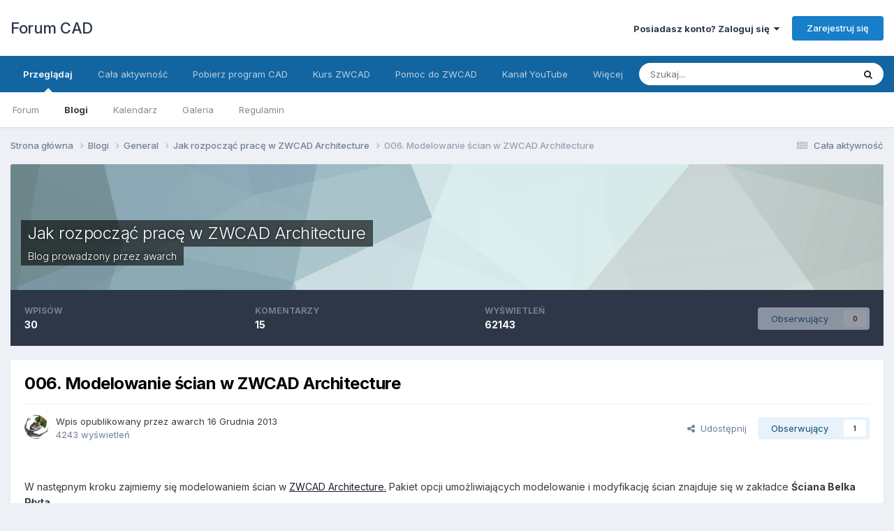

--- FILE ---
content_type: text/html;charset=UTF-8
request_url: https://forum.cad.info.pl/blogs/entry/57-006-modelowanie-%C5%9Bcian-w-zwcad-architecture/
body_size: 18596
content:
<!DOCTYPE html>
<html lang="pl-PL" dir="ltr">
	<head>
		<title>006. Modelowanie ścian w ZWCAD Architecture - Jak rozpocząć pracę w ZWCAD Architecture - Forum CAD</title>
		<!--[if lt IE 9]>
			
		    <script src="//forum.cad.info.pl/applications/core/interface/html5shiv/html5shiv.js"></script>
		<![endif]-->
      
<script>if(!("gdprAppliesGlobally" in window)){window.gdprAppliesGlobally=true}if(!("cmp_id" in window)||window.cmp_id<1){window.cmp_id=0}if(!("cmp_cdid" in window)){window.cmp_cdid="bcb3190031ab1"}if(!("cmp_params" in window)){window.cmp_params=""}if(!("cmp_host" in window)){window.cmp_host="d.delivery.consentmanager.net"}if(!("cmp_cdn" in window)){window.cmp_cdn="cdn.consentmanager.net"}if(!("cmp_proto" in window)){window.cmp_proto="https:"}if(!("cmp_codesrc" in window)){window.cmp_codesrc="1"}window.cmp_getsupportedLangs=function(){var b=["DE","EN","FR","IT","NO","DA","FI","ES","PT","RO","BG","ET","EL","GA","HR","LV","LT","MT","NL","PL","SV","SK","SL","CS","HU","RU","SR","ZH","TR","UK","AR","BS"];if("cmp_customlanguages" in window){for(var a=0;a<window.cmp_customlanguages.length;a++){b.push(window.cmp_customlanguages[a].l.toUpperCase())}}return b};window.cmp_getRTLLangs=function(){var a=["AR"];if("cmp_customlanguages" in window){for(var b=0;b<window.cmp_customlanguages.length;b++){if("r" in window.cmp_customlanguages[b]&&window.cmp_customlanguages[b].r){a.push(window.cmp_customlanguages[b].l)}}}return a};window.cmp_getlang=function(a){if(typeof(a)!="boolean"){a=true}if(a&&typeof(cmp_getlang.usedlang)=="string"&&cmp_getlang.usedlang!==""){return cmp_getlang.usedlang}return window.cmp_getlangs()[0]};window.cmp_extractlang=function(a){if(a.indexOf("cmplang=")!=-1){a=a.substr(a.indexOf("cmplang=")+8,2).toUpperCase();if(a.indexOf("&")!=-1){a=a.substr(0,a.indexOf("&"))}}else{a=""}return a};window.cmp_getlangs=function(){var g=window.cmp_getsupportedLangs();var c=[];var f=location.hash;var e=location.search;var j="cmp_params" in window?window.cmp_params:"";var a="languages" in navigator?navigator.languages:[];if(cmp_extractlang(f)!=""){c.push(cmp_extractlang(f))}else{if(cmp_extractlang(e)!=""){c.push(cmp_extractlang(e))}else{if(cmp_extractlang(j)!=""){c.push(cmp_extractlang(j))}else{if("cmp_setlang" in window&&window.cmp_setlang!=""){c.push(window.cmp_setlang.toUpperCase())}else{if("cmp_langdetect" in window&&window.cmp_langdetect==1){c.push(window.cmp_getPageLang())}else{if(a.length>0){for(var d=0;d<a.length;d++){c.push(a[d])}}if("language" in navigator){c.push(navigator.language)}if("userLanguage" in navigator){c.push(navigator.userLanguage)}}}}}}var h=[];for(var d=0;d<c.length;d++){var b=c[d].toUpperCase();if(b.length<2){continue}if(g.indexOf(b)!=-1){h.push(b)}else{if(b.indexOf("-")!=-1){b=b.substr(0,2)}if(g.indexOf(b)!=-1){h.push(b)}}}if(h.length==0&&typeof(cmp_getlang.defaultlang)=="string"&&cmp_getlang.defaultlang!==""){return[cmp_getlang.defaultlang.toUpperCase()]}else{return h.length>0?h:["EN"]}};window.cmp_getPageLangs=function(){var a=window.cmp_getXMLLang();if(a!=""){a=[a.toUpperCase()]}else{a=[]}a=a.concat(window.cmp_getLangsFromURL());return a.length>0?a:["EN"]};window.cmp_getPageLang=function(){var a=window.cmp_getPageLangs();return a.length>0?a[0]:""};window.cmp_getLangsFromURL=function(){var c=window.cmp_getsupportedLangs();var b=location;var m="toUpperCase";var g=b.hostname[m]()+".";var a=b.pathname[m]()+"/";var f=[];for(var e=0;e<c.length;e++){var j=a.substring(0,c[e].length+1);if(g.substring(0,c[e].length+1)==c[e]+"."){f.push(c[e][m]())}else{if(c[e].length==5){var k=c[e].substring(3,5)+"-"+c[e].substring(0,2);if(g.substring(0,k.length+1)==k+"."){f.push(c[e][m]())}}else{if(j==c[e]+"/"||j=="/"+c[e]){f.push(c[e][m]())}else{if(j==c[e].replace("-","/")+"/"||j=="/"+c[e].replace("-","/")){f.push(c[e][m]())}else{if(c[e].length==5){var k=c[e].substring(3,5)+"-"+c[e].substring(0,2);var h=a.substring(0,k.length+1);if(h==k+"/"||h==k.replace("-","/")+"/"){f.push(c[e][m]())}}}}}}}return f};window.cmp_getXMLLang=function(){var c=document.getElementsByTagName("html");if(c.length>0){var c=c[0]}else{c=document.documentElement}if(c&&c.getAttribute){var a=c.getAttribute("xml:lang");if(typeof(a)!="string"||a==""){a=c.getAttribute("lang")}if(typeof(a)=="string"&&a!=""){var b=window.cmp_getsupportedLangs();return b.indexOf(a.toUpperCase())!=-1||b.indexOf(a.substr(0,2).toUpperCase())!=-1?a:""}else{return""}}};(function(){var B=document;var C=B.getElementsByTagName;var o=window;var t="";var h="";var k="";var D=function(e){var i="cmp_"+e;e="cmp"+e+"=";var d="";var l=e.length;var G=location;var H=G.hash;var w=G.search;var u=H.indexOf(e);var F=w.indexOf(e);if(u!=-1){d=H.substring(u+l,9999)}else{if(F!=-1){d=w.substring(F+l,9999)}else{return i in o&&typeof(o[i])!=="function"?o[i]:""}}var E=d.indexOf("&");if(E!=-1){d=d.substring(0,E)}return d};var j=D("lang");if(j!=""){t=j;k=t}else{if("cmp_getlang" in o){t=o.cmp_getlang().toLowerCase();h=o.cmp_getlangs().slice(0,3).join("_");k=o.cmp_getPageLangs().slice(0,3).join("_");if("cmp_customlanguages" in o){var m=o.cmp_customlanguages;for(var x=0;x<m.length;x++){var a=m[x].l.toLowerCase();if(a==t){t="en"}}}}}var q=("cmp_proto" in o)?o.cmp_proto:"https:";if(q!="http:"&&q!="https:"){q="https:"}var n=("cmp_ref" in o)?o.cmp_ref:location.href;if(n.length>300){n=n.substring(0,300)}var z=function(d){var I=B.createElement("script");I.setAttribute("data-cmp-ab","1");I.type="text/javascript";I.async=true;I.src=d;var H=["body","div","span","script","head"];var w="currentScript";var F="parentElement";var l="appendChild";var G="body";if(B[w]&&B[w][F]){B[w][F][l](I)}else{if(B[G]){B[G][l](I)}else{for(var u=0;u<H.length;u++){var E=C(H[u]);if(E.length>0){E[0][l](I);break}}}}};var b=D("design");var c=D("regulationkey");var y=D("gppkey");var s=D("att");var f=o.encodeURIComponent;var g=false;try{g=B.cookie.length>0}catch(A){g=false}var p=q+"//"+o.cmp_host+"/delivery/cmp.php?";p+=("cmp_id" in o&&o.cmp_id>0?"id="+o.cmp_id:"")+("cmp_cdid" in o?"&cdid="+o.cmp_cdid:"")+"&h="+f(n);p+=(b!=""?"&cmpdesign="+f(b):"")+(c!=""?"&cmpregulationkey="+f(c):"")+(y!=""?"&cmpgppkey="+f(y):"");p+=(s!=""?"&cmpatt="+f(s):"")+("cmp_params" in o?"&"+o.cmp_params:"")+(g?"&__cmpfcc=1":"");z(p+"&l="+f(t)+"&ls="+f(h)+"&lp="+f(k)+"&o="+(new Date()).getTime());var r="js";var v=D("debugunminimized")!=""?"":".min";if(D("debugcoverage")=="1"){r="instrumented";v=""}if(D("debugtest")=="1"){r="jstests";v=""}z(q+"//"+o.cmp_cdn+"/delivery/"+r+"/cmp_final"+v+".js")})();window.cmp_addFrame=function(b){if(!window.frames[b]){if(document.body){var a=document.createElement("iframe");a.style.cssText="display:none";if("cmp_cdn" in window&&"cmp_ultrablocking" in window&&window.cmp_ultrablocking>0){a.src="//"+window.cmp_cdn+"/delivery/empty.html"}a.name=b;a.setAttribute("title","Intentionally hidden, please ignore");a.setAttribute("role","none");a.setAttribute("tabindex","-1");document.body.appendChild(a)}else{window.setTimeout(window.cmp_addFrame,10,b)}}};window.cmp_rc=function(c,b){var l="";try{l=document.cookie}catch(h){l=""}var j="";var f=0;var g=false;while(l!=""&&f<100){f++;while(l.substr(0,1)==" "){l=l.substr(1,l.length)}var k=l.substring(0,l.indexOf("="));if(l.indexOf(";")!=-1){var m=l.substring(l.indexOf("=")+1,l.indexOf(";"))}else{var m=l.substr(l.indexOf("=")+1,l.length)}if(c==k){j=m;g=true}var d=l.indexOf(";")+1;if(d==0){d=l.length}l=l.substring(d,l.length)}if(!g&&typeof(b)=="string"){j=b}return(j)};window.cmp_stub=function(){var a=arguments;__cmp.a=__cmp.a||[];if(!a.length){return __cmp.a}else{if(a[0]==="ping"){if(a[1]===2){a[2]({gdprApplies:gdprAppliesGlobally,cmpLoaded:false,cmpStatus:"stub",displayStatus:"hidden",apiVersion:"2.2",cmpId:31},true)}else{a[2](false,true)}}else{if(a[0]==="getUSPData"){a[2]({version:1,uspString:window.cmp_rc("__cmpccpausps","1---")},true)}else{if(a[0]==="getTCData"){__cmp.a.push([].slice.apply(a))}else{if(a[0]==="addEventListener"||a[0]==="removeEventListener"){__cmp.a.push([].slice.apply(a))}else{if(a.length==4&&a[3]===false){a[2]({},false)}else{__cmp.a.push([].slice.apply(a))}}}}}}};window.cmp_gpp_ping=function(){return{gppVersion:"1.1",cmpStatus:"stub",cmpDisplayStatus:"hidden",signalStatus:"not ready",supportedAPIs:["2:tcfeuv2","5:tcfcav1","7:usnat","8:usca","9:usva","10:usco","11:usut","12:usct"],cmpId:31,sectionList:[],applicableSections:[0],gppString:"",parsedSections:{}}};window.cmp_dsastub=function(){var a=arguments;a[0]="dsa."+a[0];window.cmp_gppstub(a)};window.cmp_gppstub=function(){var c=arguments;__gpp.q=__gpp.q||[];if(!c.length){return __gpp.q}var h=c[0];var g=c.length>1?c[1]:null;var f=c.length>2?c[2]:null;var a=null;var j=false;if(h==="ping"){a=window.cmp_gpp_ping();j=true}else{if(h==="addEventListener"){__gpp.e=__gpp.e||[];if(!("lastId" in __gpp)){__gpp.lastId=0}__gpp.lastId++;var d=__gpp.lastId;__gpp.e.push({id:d,callback:g});a={eventName:"listenerRegistered",listenerId:d,data:true,pingData:window.cmp_gpp_ping()};j=true}else{if(h==="removeEventListener"){__gpp.e=__gpp.e||[];a=false;for(var e=0;e<__gpp.e.length;e++){if(__gpp.e[e].id==f){__gpp.e[e].splice(e,1);a=true;break}}j=true}else{__gpp.q.push([].slice.apply(c))}}}if(a!==null&&typeof(g)==="function"){g(a,j)}};window.cmp_msghandler=function(d){var a=typeof d.data==="string";try{var c=a?JSON.parse(d.data):d.data}catch(f){var c=null}if(typeof(c)==="object"&&c!==null&&"__cmpCall" in c){var b=c.__cmpCall;window.__cmp(b.command,b.parameter,function(h,g){var e={__cmpReturn:{returnValue:h,success:g,callId:b.callId}};d.source.postMessage(a?JSON.stringify(e):e,"*")})}if(typeof(c)==="object"&&c!==null&&"__uspapiCall" in c){var b=c.__uspapiCall;window.__uspapi(b.command,b.version,function(h,g){var e={__uspapiReturn:{returnValue:h,success:g,callId:b.callId}};d.source.postMessage(a?JSON.stringify(e):e,"*")})}if(typeof(c)==="object"&&c!==null&&"__tcfapiCall" in c){var b=c.__tcfapiCall;window.__tcfapi(b.command,b.version,function(h,g){var e={__tcfapiReturn:{returnValue:h,success:g,callId:b.callId}};d.source.postMessage(a?JSON.stringify(e):e,"*")},b.parameter)}if(typeof(c)==="object"&&c!==null&&"__gppCall" in c){var b=c.__gppCall;window.__gpp(b.command,function(h,g){var e={__gppReturn:{returnValue:h,success:g,callId:b.callId}};d.source.postMessage(a?JSON.stringify(e):e,"*")},"parameter" in b?b.parameter:null,"version" in b?b.version:1)}if(typeof(c)==="object"&&c!==null&&"__dsaCall" in c){var b=c.__dsaCall;window.__dsa(b.command,function(h,g){var e={__dsaReturn:{returnValue:h,success:g,callId:b.callId}};d.source.postMessage(a?JSON.stringify(e):e,"*")},"parameter" in b?b.parameter:null,"version" in b?b.version:1)}};window.cmp_setStub=function(a){if(!(a in window)||(typeof(window[a])!=="function"&&typeof(window[a])!=="object"&&(typeof(window[a])==="undefined"||window[a]!==null))){window[a]=window.cmp_stub;window[a].msgHandler=window.cmp_msghandler;window.addEventListener("message",window.cmp_msghandler,false)}};window.cmp_setGppStub=function(a){if(!(a in window)||(typeof(window[a])!=="function"&&typeof(window[a])!=="object"&&(typeof(window[a])==="undefined"||window[a]!==null))){window[a]=window.cmp_gppstub;window[a].msgHandler=window.cmp_msghandler;window.addEventListener("message",window.cmp_msghandler,false)}};if(!("cmp_noiframepixel" in window)){window.cmp_addFrame("__cmpLocator")}if((!("cmp_disableusp" in window)||!window.cmp_disableusp)&&!("cmp_noiframepixel" in window)){window.cmp_addFrame("__uspapiLocator")}if((!("cmp_disabletcf" in window)||!window.cmp_disabletcf)&&!("cmp_noiframepixel" in window)){window.cmp_addFrame("__tcfapiLocator")}if((!("cmp_disablegpp" in window)||!window.cmp_disablegpp)&&!("cmp_noiframepixel" in window)){window.cmp_addFrame("__gppLocator")}if((!("cmp_disabledsa" in window)||!window.cmp_disabledsa)&&!("cmp_noiframepixel" in window)){window.cmp_addFrame("__dsaLocator")}window.cmp_setStub("__cmp");if(!("cmp_disabletcf" in window)||!window.cmp_disabletcf){window.cmp_setStub("__tcfapi")}if(!("cmp_disableusp" in window)||!window.cmp_disableusp){window.cmp_setStub("__uspapi")}if(!("cmp_disablegpp" in window)||!window.cmp_disablegpp){window.cmp_setGppStub("__gpp")}if(!("cmp_disabledsa" in window)||!window.cmp_disabledsa){window.cmp_setGppStub("__dsa")};</script>      
<!--<script>window.gdprAppliesGlobally=true;if(!("cmp_id" in window)||window.cmp_id<1){window.cmp_id=0}if(!("cmp_cdid" in window)){window.cmp_cdid="bcb3190031ab1"}if(!("cmp_params" in window)){window.cmp_params=""}if(!("cmp_host" in window)){window.cmp_host="d.delivery.consentmanager.net"}if(!("cmp_cdn" in window)){window.cmp_cdn="cdn.consentmanager.net"}if(!("cmp_proto" in window)){window.cmp_proto="https:"}if(!("cmp_codesrc" in window)){window.cmp_codesrc="0"}window.cmp_getsupportedLangs=function(){var b=["DE","EN","FR","IT","NO","DA","FI","ES","PT","RO","BG","ET","EL","GA","HR","LV","LT","MT","NL","PL","SV","SK","SL","CS","HU","RU","SR","ZH","TR","UK","AR","BS"];if("cmp_customlanguages" in window){for(var a=0;a<window.cmp_customlanguages.length;a++){b.push(window.cmp_customlanguages[a].l.toUpperCase())}}return b};window.cmp_getRTLLangs=function(){var a=["AR"];if("cmp_customlanguages" in window){for(var b=0;b<window.cmp_customlanguages.length;b++){if("r" in window.cmp_customlanguages[b]&&window.cmp_customlanguages[b].r){a.push(window.cmp_customlanguages[b].l)}}}return a};window.cmp_getlang=function(j){if(typeof(j)!="boolean"){j=true}if(j&&typeof(cmp_getlang.usedlang)=="string"&&cmp_getlang.usedlang!==""){return cmp_getlang.usedlang}var g=window.cmp_getsupportedLangs();var c=[];var f=location.hash;var e=location.search;var a="languages" in navigator?navigator.languages:[];if(f.indexOf("cmplang=")!=-1){c.push(f.substr(f.indexOf("cmplang=")+8,2).toUpperCase())}else{if(e.indexOf("cmplang=")!=-1){c.push(e.substr(e.indexOf("cmplang=")+8,2).toUpperCase())}else{if("cmp_setlang" in window&&window.cmp_setlang!=""){c.push(window.cmp_setlang.toUpperCase())}else{if(a.length>0){for(var d=0;d<a.length;d++){c.push(a[d])}}}}}if("language" in navigator){c.push(navigator.language)}if("userLanguage" in navigator){c.push(navigator.userLanguage)}var h="";for(var d=0;d<c.length;d++){var b=c[d].toUpperCase();if(g.indexOf(b)!=-1){h=b;break}if(b.indexOf("-")!=-1){b=b.substr(0,2)}if(g.indexOf(b)!=-1){h=b;break}}if(h==""&&typeof(cmp_getlang.defaultlang)=="string"&&cmp_getlang.defaultlang!==""){return cmp_getlang.defaultlang}else{if(h==""){h="EN"}}h=h.toUpperCase();return h};(function(){var u=document;var v=u.getElementsByTagName;var h=window;var o="";var b="_en";if("cmp_getlang" in h){o=h.cmp_getlang().toLowerCase();if("cmp_customlanguages" in h){for(var q=0;q<h.cmp_customlanguages.length;q++){if(h.cmp_customlanguages[q].l.toUpperCase()==o.toUpperCase()){o="en";break}}}b="_"+o}function x(i,e){var w="";i+="=";var s=i.length;var d=location;if(d.hash.indexOf(i)!=-1){w=d.hash.substr(d.hash.indexOf(i)+s,9999)}else{if(d.search.indexOf(i)!=-1){w=d.search.substr(d.search.indexOf(i)+s,9999)}else{return e}}if(w.indexOf("&")!=-1){w=w.substr(0,w.indexOf("&"))}return w}var k=("cmp_proto" in h)?h.cmp_proto:"https:";if(k!="http:"&&k!="https:"){k="https:"}var g=("cmp_ref" in h)?h.cmp_ref:location.href;var j=u.createElement("script");j.setAttribute("data-cmp-ab","1");var c=x("cmpdesign","cmp_design" in h?h.cmp_design:"");var f=x("cmpregulationkey","cmp_regulationkey" in h?h.cmp_regulationkey:"");var r=x("cmpgppkey","cmp_gppkey" in h?h.cmp_gppkey:"");var n=x("cmpatt","cmp_att" in h?h.cmp_att:"");j.src=k+"//"+h.cmp_host+"/delivery/cmp.php?"+("cmp_id" in h&&h.cmp_id>0?"id="+h.cmp_id:"")+("cmp_cdid" in h?"&cdid="+h.cmp_cdid:"")+"&h="+encodeURIComponent(g)+(c!=""?"&cmpdesign="+encodeURIComponent(c):"")+(f!=""?"&cmpregulationkey="+encodeURIComponent(f):"")+(r!=""?"&cmpgppkey="+encodeURIComponent(r):"")+(n!=""?"&cmpatt="+encodeURIComponent(n):"")+("cmp_params" in h?"&"+h.cmp_params:"")+(u.cookie.length>0?"&__cmpfcc=1":"")+"&l="+o.toLowerCase()+"&o="+(new Date()).getTime();j.type="text/javascript";j.async=true;if(u.currentScript&&u.currentScript.parentElement){u.currentScript.parentElement.appendChild(j)}else{if(u.body){u.body.appendChild(j)}else{var t=v("body");if(t.length==0){t=v("div")}if(t.length==0){t=v("span")}if(t.length==0){t=v("ins")}if(t.length==0){t=v("script")}if(t.length==0){t=v("head")}if(t.length>0){t[0].appendChild(j)}}}var m="js";var p=x("cmpdebugunminimized","cmpdebugunminimized" in h?h.cmpdebugunminimized:0)>0?"":".min";var a=x("cmpdebugcoverage","cmp_debugcoverage" in h?h.cmp_debugcoverage:"");if(a=="1"){m="instrumented";p=""}var j=u.createElement("script");j.src=k+"//"+h.cmp_cdn+"/delivery/"+m+"/cmp"+b+p+".js";j.type="text/javascript";j.setAttribute("data-cmp-ab","1");j.async=true;if(u.currentScript&&u.currentScript.parentElement){u.currentScript.parentElement.appendChild(j)}else{if(u.body){u.body.appendChild(j)}else{var t=v("body");if(t.length==0){t=v("div")}if(t.length==0){t=v("span")}if(t.length==0){t=v("ins")}if(t.length==0){t=v("script")}if(t.length==0){t=v("head")}if(t.length>0){t[0].appendChild(j)}}}})();window.cmp_addFrame=function(b){if(!window.frames[b]){if(document.body){var a=document.createElement("iframe");a.style.cssText="display:none";if("cmp_cdn" in window&&"cmp_ultrablocking" in window&&window.cmp_ultrablocking>0){a.src="//"+window.cmp_cdn+"/delivery/empty.html"}a.name=b;document.body.appendChild(a)}else{window.setTimeout(window.cmp_addFrame,10,b)}}};window.cmp_rc=function(h){var b=document.cookie;var f="";var d=0;while(b!=""&&d<100){d++;while(b.substr(0,1)==" "){b=b.substr(1,b.length)}var g=b.substring(0,b.indexOf("="));if(b.indexOf(";")!=-1){var c=b.substring(b.indexOf("=")+1,b.indexOf(";"))}else{var c=b.substr(b.indexOf("=")+1,b.length)}if(h==g){f=c}var e=b.indexOf(";")+1;if(e==0){e=b.length}b=b.substring(e,b.length)}return(f)};window.cmp_stub=function(){var a=arguments;__cmp.a=__cmp.a||[];if(!a.length){return __cmp.a}else{if(a[0]==="ping"){if(a[1]===2){a[2]({gdprApplies:gdprAppliesGlobally,cmpLoaded:false,cmpStatus:"stub",displayStatus:"hidden",apiVersion:"2.0",cmpId:31},true)}else{a[2](false,true)}}else{if(a[0]==="getUSPData"){a[2]({version:1,uspString:window.cmp_rc("")},true)}else{if(a[0]==="getTCData"){__cmp.a.push([].slice.apply(a))}else{if(a[0]==="addEventListener"||a[0]==="removeEventListener"){__cmp.a.push([].slice.apply(a))}else{if(a.length==4&&a[3]===false){a[2]({},false)}else{__cmp.a.push([].slice.apply(a))}}}}}}};window.cmp_gpp_ping=function(){return{gppVersion:"1.0",cmpStatus:"stub",cmpDisplayStatus:"hidden",supportedAPIs:["tcfca","usnat","usca","usva","usco","usut","usct"],cmpId:31}};window.cmp_gppstub=function(){var a=arguments;__gpp.q=__gpp.q||[];if(!a.length){return __gpp.q}var g=a[0];var f=a.length>1?a[1]:null;var e=a.length>2?a[2]:null;if(g==="ping"){return window.cmp_gpp_ping()}else{if(g==="addEventListener"){__gpp.e=__gpp.e||[];if(!("lastId" in __gpp)){__gpp.lastId=0}__gpp.lastId++;var c=__gpp.lastId;__gpp.e.push({id:c,callback:f});return{eventName:"listenerRegistered",listenerId:c,data:true,pingData:window.cmp_gpp_ping()}}else{if(g==="removeEventListener"){var h=false;__gpp.e=__gpp.e||[];for(var d=0;d<__gpp.e.length;d++){if(__gpp.e[d].id==e){__gpp.e[d].splice(d,1);h=true;break}}return{eventName:"listenerRemoved",listenerId:e,data:h,pingData:window.cmp_gpp_ping()}}else{if(g==="getGPPData"){return{sectionId:3,gppVersion:1,sectionList:[],applicableSections:[0],gppString:"",pingData:window.cmp_gpp_ping()}}else{if(g==="hasSection"||g==="getSection"||g==="getField"){return null}else{__gpp.q.push([].slice.apply(a))}}}}}};window.cmp_msghandler=function(d){var a=typeof d.data==="string";try{var c=a?JSON.parse(d.data):d.data}catch(f){var c=null}if(typeof(c)==="object"&&c!==null&&"__cmpCall" in c){var b=c.__cmpCall;window.__cmp(b.command,b.parameter,function(h,g){var e={__cmpReturn:{returnValue:h,success:g,callId:b.callId}};d.source.postMessage(a?JSON.stringify(e):e,"*")})}if(typeof(c)==="object"&&c!==null&&"__uspapiCall" in c){var b=c.__uspapiCall;window.__uspapi(b.command,b.version,function(h,g){var e={__uspapiReturn:{returnValue:h,success:g,callId:b.callId}};d.source.postMessage(a?JSON.stringify(e):e,"*")})}if(typeof(c)==="object"&&c!==null&&"__tcfapiCall" in c){var b=c.__tcfapiCall;window.__tcfapi(b.command,b.version,function(h,g){var e={__tcfapiReturn:{returnValue:h,success:g,callId:b.callId}};d.source.postMessage(a?JSON.stringify(e):e,"*")},b.parameter)}if(typeof(c)==="object"&&c!==null&&"__gppCall" in c){var b=c.__gppCall;window.__gpp(b.command,function(h,g){var e={__gppReturn:{returnValue:h,success:g,callId:b.callId}};d.source.postMessage(a?JSON.stringify(e):e,"*")},"parameter" in b?b.parameter:null,"version" in b?b.version:1)}};window.cmp_setStub=function(a){if(!(a in window)||(typeof(window[a])!=="function"&&typeof(window[a])!=="object"&&(typeof(window[a])==="undefined"||window[a]!==null))){window[a]=window.cmp_stub;window[a].msgHandler=window.cmp_msghandler;window.addEventListener("message",window.cmp_msghandler,false)}};window.cmp_setGppStub=function(a){if(!(a in window)||(typeof(window[a])!=="function"&&typeof(window[a])!=="object"&&(typeof(window[a])==="undefined"||window[a]!==null))){window[a]=window.cmp_gppstub;window[a].msgHandler=window.cmp_msghandler;window.addEventListener("message",window.cmp_msghandler,false)}};window.cmp_addFrame("__cmpLocator");if(!("cmp_disableusp" in window)||!window.cmp_disableusp){window.cmp_addFrame("__uspapiLocator")}if(!("cmp_disabletcf" in window)||!window.cmp_disabletcf){window.cmp_addFrame("__tcfapiLocator")}if(!("cmp_disablegpp" in window)||!window.cmp_disablegpp){window.cmp_addFrame("__gppLocator")}window.cmp_setStub("__cmp");if(!("cmp_disabletcf" in window)||!window.cmp_disabletcf){window.cmp_setStub("__tcfapi")}if(!("cmp_disableusp" in window)||!window.cmp_disableusp){window.cmp_setStub("__uspapi")}if(!("cmp_disablegpp" in window)||!window.cmp_disablegpp){window.cmp_setGppStub("__gpp")};</script>
-->      
		

	<meta name="viewport" content="width=device-width, initial-scale=1">


	
	


	<meta name="twitter:card" content="summary" />




	
		
			
				<meta property="og:title" content="006. Modelowanie ścian w ZWCAD Architecture">
			
		
	

	
		
			
				<meta property="og:type" content="website">
			
		
	

	
		
			
				<meta property="og:url" content="https://forum.cad.info.pl/blogs/entry/57-006-modelowanie-%C5%9Bcian-w-zwcad-architecture/">
			
		
	

	
		
			
				<meta name="description" content="W następnym kroku zajmiemy się modelowaniem ścian w ZWCAD Architecture. Pakiet opcji umożliwiających modelowanie i modyfikację ścian znajduje się w zakładce Ściana Belka Płyta. Na początku pokażę jak wygenerować &quot;zwykłą&quot; ścianę przy użyciu opcji Rysuj Ścianę Belkę. Po wybraniu funkcji pojawia się...">
			
		
	

	
		
			
				<meta property="og:description" content="W następnym kroku zajmiemy się modelowaniem ścian w ZWCAD Architecture. Pakiet opcji umożliwiających modelowanie i modyfikację ścian znajduje się w zakładce Ściana Belka Płyta. Na początku pokażę jak wygenerować &quot;zwykłą&quot; ścianę przy użyciu opcji Rysuj Ścianę Belkę. Po wybraniu funkcji pojawia się...">
			
		
	

	
		
			
				<meta property="og:updated_time" content="2015-05-12T10:07:59Z">
			
		
	

	
		
			
				<meta property="og:site_name" content="Forum CAD">
			
		
	

	
		
			
				<meta property="og:locale" content="pl_PL">
			
		
	


	
		<link rel="canonical" href="https://forum.cad.info.pl/blogs/entry/57-006-modelowanie-%C5%9Bcian-w-zwcad-architecture/" />
	





<link rel="manifest" href="https://forum.cad.info.pl/manifest.webmanifest/">
<meta name="msapplication-config" content="https://forum.cad.info.pl/browserconfig.xml/">
<meta name="msapplication-starturl" content="/">
<meta name="application-name" content="Forum CAD">
<meta name="apple-mobile-web-app-title" content="Forum CAD">

	<meta name="theme-color" content="#ffffff">










<link rel="preload" href="//forum.cad.info.pl/applications/core/interface/font/fontawesome-webfont.woff2?v=4.7.0" as="font" crossorigin="anonymous">
		


	<link rel="preconnect" href="https://fonts.googleapis.com">
	<link rel="preconnect" href="https://fonts.gstatic.com" crossorigin>
	
		<link href="https://fonts.googleapis.com/css2?family=Inter:wght@300;400;500;600;700&display=swap" rel="stylesheet">
	



	<link rel='stylesheet' href='https://forum.cad.info.pl/uploads/css_built_1/341e4a57816af3ba440d891ca87450ff_framework.css?v=9f83eebbe61761635602' media='all'>

	<link rel='stylesheet' href='https://forum.cad.info.pl/uploads/css_built_1/05e81b71abe4f22d6eb8d1a929494829_responsive.css?v=9f83eebbe61761635602' media='all'>

	<link rel='stylesheet' href='https://forum.cad.info.pl/uploads/css_built_1/20446cf2d164adcc029377cb04d43d17_flags.css?v=9f83eebbe61761635602' media='all'>

	<link rel='stylesheet' href='https://forum.cad.info.pl/uploads/css_built_1/90eb5adf50a8c640f633d47fd7eb1778_core.css?v=9f83eebbe61761635602' media='all'>

	<link rel='stylesheet' href='https://forum.cad.info.pl/uploads/css_built_1/5a0da001ccc2200dc5625c3f3934497d_core_responsive.css?v=9f83eebbe61761635602' media='all'>

	<link rel='stylesheet' href='https://forum.cad.info.pl/uploads/css_built_1/1c5774fd2115e828e55b29f2e9ffe285_blog.css?v=9f83eebbe61761635602' media='all'>





<link rel='stylesheet' href='https://forum.cad.info.pl/uploads/css_built_1/258adbb6e4f3e83cd3b355f84e3fa002_custom.css?v=9f83eebbe61761635602' media='all'>




		
		

        

	</head>
	<body class='ipsApp ipsApp_front ipsJS_none ipsClearfix' data-controller='core.front.core.app' data-message="" data-pageApp='blog' data-pageLocation='front' data-pageModule='blogs' data-pageController='entry' itemscope itemtype="http://schema.org/WebSite">
		<meta itemprop="url" content="https://forum.cad.info.pl/">
		<a href='#elContent' class='ipsHide' title='Przejdź do głównej zawartości tej strony' accesskey='m'>Skocz do zawartości</a>
		
		<div id='ipsLayout_header' class='ipsClearfix'>
			





			
			
<ul id='elMobileNav' class='ipsResponsive_hideDesktop' data-controller='core.front.core.mobileNav'>
	
		
			
			
				
				
			
				
				
			
				
					<li id='elMobileBreadcrumb'>
						<a href='https://forum.cad.info.pl/blogs/blog/7-jak-rozpocz%C4%85%C4%87-prac%C4%99-w-zwcad-architecture/'>
							<span>Jak rozpocząć pracę w ZWCAD Architecture</span>
						</a>
					</li>
				
				
			
				
				
			
		
	
	
	
	<li >
		<a data-action="defaultStream" href='https://forum.cad.info.pl/discover/'><i class="fa fa-newspaper-o" aria-hidden="true"></i></a>
	</li>

	

	
		<li class='ipsJS_show'>
			<a href='https://forum.cad.info.pl/search/'><i class='fa fa-search'></i></a>
		</li>
	
</ul>
			<header>
				<div class='ipsLayout_container'>
					

<a href='https://forum.cad.info.pl/' id='elSiteTitle' accesskey='1'>Forum CAD</a>

					

	<ul id='elUserNav' class='ipsList_inline cSignedOut ipsResponsive_showDesktop'>
		
        
		
        
        
            
            <li id='elSignInLink'>
                <a href='https://forum.cad.info.pl/login/' data-ipsMenu-closeOnClick="false" data-ipsMenu id='elUserSignIn'>
                    Posiadasz konto? Zaloguj się &nbsp;<i class='fa fa-caret-down'></i>
                </a>
                
<div id='elUserSignIn_menu' class='ipsMenu ipsMenu_auto ipsHide'>
	<form accept-charset='utf-8' method='post' action='https://forum.cad.info.pl/login/'>
		<input type="hidden" name="csrfKey" value="03ad88d47a4448533e68ed09ebe5cfc2">
		<input type="hidden" name="ref" value="aHR0cHM6Ly9mb3J1bS5jYWQuaW5mby5wbC9ibG9ncy9lbnRyeS81Ny0wMDYtbW9kZWxvd2FuaWUtJUM1JTlCY2lhbi13LXp3Y2FkLWFyY2hpdGVjdHVyZS8=">
		<div data-role="loginForm">
			
			
			
				<div class='ipsColumns ipsColumns_noSpacing'>
					<div class='ipsColumn ipsColumn_wide' id='elUserSignIn_internal'>
						
<div class="ipsPad ipsForm ipsForm_vertical">
	<h4 class="ipsType_sectionHead">Zaloguj się</h4>
	<br><br>
	<ul class='ipsList_reset'>
		<li class="ipsFieldRow ipsFieldRow_noLabel ipsFieldRow_fullWidth">
			
			
				<input type="text" placeholder="Nazwa użytkownika lub adres email" name="auth" autocomplete="email">
			
		</li>
		<li class="ipsFieldRow ipsFieldRow_noLabel ipsFieldRow_fullWidth">
			<input type="password" placeholder="Hasło" name="password" autocomplete="current-password">
		</li>
		<li class="ipsFieldRow ipsFieldRow_checkbox ipsClearfix">
			<span class="ipsCustomInput">
				<input type="checkbox" name="remember_me" id="remember_me_checkbox" value="1" checked aria-checked="true">
				<span></span>
			</span>
			<div class="ipsFieldRow_content">
				<label class="ipsFieldRow_label" for="remember_me_checkbox">Zapamiętaj mnie</label>
				<span class="ipsFieldRow_desc">Niezalecane na współdzielonych komputerach</span>
			</div>
		</li>
		<li class="ipsFieldRow ipsFieldRow_fullWidth">
			<button type="submit" name="_processLogin" value="usernamepassword" class="ipsButton ipsButton_primary ipsButton_small" id="elSignIn_submit">Zaloguj się</button>
			
				<p class="ipsType_right ipsType_small">
					
						<a href='https://forum.cad.info.pl/lostpassword/' data-ipsDialog data-ipsDialog-title='Nie pamiętasz hasła?'>
					
					Nie pamiętasz hasła?</a>
				</p>
			
		</li>
	</ul>
</div>
					</div>
					<div class='ipsColumn ipsColumn_wide'>
						<div class='ipsPadding' id='elUserSignIn_external'>
							<div class='ipsAreaBackground_light ipsPadding:half'>
								
								
									<div class='ipsType_center ipsMargin_top:half'>
										

<button type="submit" name="_processLogin" value="4" class='ipsButton ipsButton_verySmall ipsButton_fullWidth ipsSocial ipsSocial_facebook' style="background-color: #3a579a">
	
		<span class='ipsSocial_icon'>
			
				<i class='fa fa-facebook-official'></i>
			
		</span>
		<span class='ipsSocial_text'>Użyj konta Facebook</span>
	
</button>
									</div>
								
							</div>
						</div>
					</div>
				</div>
			
		</div>
	</form>
</div>
            </li>
            
        
		
			<li>
				
					<a href='https://forum.cad.info.pl/register/' data-ipsDialog data-ipsDialog-size='narrow' data-ipsDialog-title='Zarejestruj się' id='elRegisterButton' class='ipsButton ipsButton_normal ipsButton_primary'>Zarejestruj się</a>
				
			</li>
		
	</ul>

				</div>
			</header>
			

	<nav data-controller='core.front.core.navBar' class=' ipsResponsive_showDesktop'>
		<div class='ipsNavBar_primary ipsLayout_container '>
			<ul data-role="primaryNavBar" class='ipsClearfix'>
				


	
		
		
			
		
		<li class='ipsNavBar_active' data-active id='elNavSecondary_1' data-role="navBarItem" data-navApp="core" data-navExt="CustomItem">
			
			
				<a href="https://forum.cad.info.pl"  data-navItem-id="1" data-navDefault>
					Przeglądaj<span class='ipsNavBar_active__identifier'></span>
				</a>
			
			
				<ul class='ipsNavBar_secondary ' data-role='secondaryNavBar'>
					


	
		
		
		<li  id='elNavSecondary_8' data-role="navBarItem" data-navApp="forums" data-navExt="Forums">
			
			
				<a href="https://forum.cad.info.pl"  data-navItem-id="8" >
					Forum<span class='ipsNavBar_active__identifier'></span>
				</a>
			
			
		</li>
	
	

	
		
		
			
		
		<li class='ipsNavBar_active' data-active id='elNavSecondary_9' data-role="navBarItem" data-navApp="blog" data-navExt="Blogs">
			
			
				<a href="https://forum.cad.info.pl/blogs/"  data-navItem-id="9" data-navDefault>
					Blogi<span class='ipsNavBar_active__identifier'></span>
				</a>
			
			
		</li>
	
	

	
		
		
		<li  id='elNavSecondary_10' data-role="navBarItem" data-navApp="calendar" data-navExt="Calendar">
			
			
				<a href="https://forum.cad.info.pl/events/"  data-navItem-id="10" >
					Kalendarz<span class='ipsNavBar_active__identifier'></span>
				</a>
			
			
		</li>
	
	

	
		
		
		<li  id='elNavSecondary_11' data-role="navBarItem" data-navApp="gallery" data-navExt="Gallery">
			
			
				<a href="https://forum.cad.info.pl/gallery/"  data-navItem-id="11" >
					Galeria<span class='ipsNavBar_active__identifier'></span>
				</a>
			
			
		</li>
	
	

	
		
		
		<li  id='elNavSecondary_12' data-role="navBarItem" data-navApp="core" data-navExt="Guidelines">
			
			
				<a href="https://forum.cad.info.pl/guidelines/"  data-navItem-id="12" >
					Regulamin<span class='ipsNavBar_active__identifier'></span>
				</a>
			
			
		</li>
	
	

	
	

	
	

					<li class='ipsHide' id='elNavigationMore_1' data-role='navMore'>
						<a href='#' data-ipsMenu data-ipsMenu-appendTo='#elNavigationMore_1' id='elNavigationMore_1_dropdown'>Więcej <i class='fa fa-caret-down'></i></a>
						<ul class='ipsHide ipsMenu ipsMenu_auto' id='elNavigationMore_1_dropdown_menu' data-role='moreDropdown'></ul>
					</li>
				</ul>
			
		</li>
	
	

	
		
		
		<li  id='elNavSecondary_2' data-role="navBarItem" data-navApp="core" data-navExt="CustomItem">
			
			
				<a href="https://forum.cad.info.pl/discover/"  data-navItem-id="2" >
					Cała aktywność<span class='ipsNavBar_active__identifier'></span>
				</a>
			
			
				<ul class='ipsNavBar_secondary ipsHide' data-role='secondaryNavBar'>
					


	
		
		
		<li  id='elNavSecondary_3' data-role="navBarItem" data-navApp="core" data-navExt="AllActivity">
			
			
				<a href="https://forum.cad.info.pl/discover/"  data-navItem-id="3" >
					Cała aktywność<span class='ipsNavBar_active__identifier'></span>
				</a>
			
			
		</li>
	
	

	
	

	
	

	
	

	
		
		
		<li  id='elNavSecondary_7' data-role="navBarItem" data-navApp="core" data-navExt="Search">
			
			
				<a href="https://forum.cad.info.pl/search/"  data-navItem-id="7" >
					Szukaj<span class='ipsNavBar_active__identifier'></span>
				</a>
			
			
		</li>
	
	

					<li class='ipsHide' id='elNavigationMore_2' data-role='navMore'>
						<a href='#' data-ipsMenu data-ipsMenu-appendTo='#elNavigationMore_2' id='elNavigationMore_2_dropdown'>Więcej <i class='fa fa-caret-down'></i></a>
						<ul class='ipsHide ipsMenu ipsMenu_auto' id='elNavigationMore_2_dropdown_menu' data-role='moreDropdown'></ul>
					</li>
				</ul>
			
		</li>
	
	

	
		
		
		<li  id='elNavSecondary_23' data-role="navBarItem" data-navApp="core" data-navExt="Menu">
			
			
				<a href="#"  data-navItem-id="23" >
					Pobierz program CAD<span class='ipsNavBar_active__identifier'></span>
				</a>
			
			
				<ul class='ipsNavBar_secondary ipsHide' data-role='secondaryNavBar'>
					


	
		
		
		<li  id='elNavSecondary_24' data-role="navBarItem" data-navApp="core" data-navExt="CustomItem">
			
			
				<a href="https://www.zwcad.pl/pobierz.html" target='_blank' rel="noopener" data-navItem-id="24" >
					Pobierz ZWCAD<span class='ipsNavBar_active__identifier'></span>
				</a>
			
			
		</li>
	
	

	
		
		
		<li  id='elNavSecondary_27' data-role="navBarItem" data-navApp="core" data-navExt="CustomItem">
			
			
				<a href="https://www.zwcad.pl/pobierz-zw3d-i-cadbro.html" target='_blank' rel="noopener" data-navItem-id="27" >
					Pobierz ZW3D<span class='ipsNavBar_active__identifier'></span>
				</a>
			
			
		</li>
	
	

					<li class='ipsHide' id='elNavigationMore_23' data-role='navMore'>
						<a href='#' data-ipsMenu data-ipsMenu-appendTo='#elNavigationMore_23' id='elNavigationMore_23_dropdown'>Więcej <i class='fa fa-caret-down'></i></a>
						<ul class='ipsHide ipsMenu ipsMenu_auto' id='elNavigationMore_23_dropdown_menu' data-role='moreDropdown'></ul>
					</li>
				</ul>
			
		</li>
	
	

	
		
		
		<li  id='elNavSecondary_20' data-role="navBarItem" data-navApp="core" data-navExt="CustomItem">
			
			
				<a href="https://www.zwcad.pl/materialy-edukacyjne/kurs-zwcad-2022.html" target='_blank' rel="noopener" data-navItem-id="20" >
					Kurs ZWCAD<span class='ipsNavBar_active__identifier'></span>
				</a>
			
			
		</li>
	
	

	
		
		
		<li  id='elNavSecondary_21' data-role="navBarItem" data-navApp="core" data-navExt="CustomItem">
			
			
				<a href="https://www.zwcad.pl/help/zwcad-help.html" target='_blank' rel="noopener" data-navItem-id="21" >
					Pomoc do ZWCAD<span class='ipsNavBar_active__identifier'></span>
				</a>
			
			
		</li>
	
	

	
		
		
		<li  id='elNavSecondary_19' data-role="navBarItem" data-navApp="core" data-navExt="CustomItem">
			
			
				<a href="https://www.youtube.com/channel/UCXi3EGR6C5w1jQeHkaYg9wA/videos" target='_blank' rel="noopener" data-navItem-id="19" >
					Kanał YouTube<span class='ipsNavBar_active__identifier'></span>
				</a>
			
			
		</li>
	
	

	
		
		
		<li  id='elNavSecondary_16' data-role="navBarItem" data-navApp="core" data-navExt="Leaderboard">
			
			
				<a href="https://forum.cad.info.pl/leaderboard/"  data-navItem-id="16" >
					Ranking<span class='ipsNavBar_active__identifier'></span>
				</a>
			
			
		</li>
	
	

	
	

	
	

				<li class='ipsHide' id='elNavigationMore' data-role='navMore'>
					<a href='#' data-ipsMenu data-ipsMenu-appendTo='#elNavigationMore' id='elNavigationMore_dropdown'>Więcej</a>
					<ul class='ipsNavBar_secondary ipsHide' data-role='secondaryNavBar'>
						<li class='ipsHide' id='elNavigationMore_more' data-role='navMore'>
							<a href='#' data-ipsMenu data-ipsMenu-appendTo='#elNavigationMore_more' id='elNavigationMore_more_dropdown'>Więcej <i class='fa fa-caret-down'></i></a>
							<ul class='ipsHide ipsMenu ipsMenu_auto' id='elNavigationMore_more_dropdown_menu' data-role='moreDropdown'></ul>
						</li>
					</ul>
				</li>
			</ul>
			

	<div id="elSearchWrapper">
		<div id='elSearch' data-controller="core.front.core.quickSearch">
			<form accept-charset='utf-8' action='//forum.cad.info.pl/search/?do=quicksearch' method='post'>
                <input type='search' id='elSearchField' placeholder='Szukaj...' name='q' autocomplete='off' aria-label='Szukaj'>
                <details class='cSearchFilter'>
                    <summary class='cSearchFilter__text'></summary>
                    <ul class='cSearchFilter__menu'>
                        
                        <li><label><input type="radio" name="type" value="all" ><span class='cSearchFilter__menuText'>Wszędzie</span></label></li>
                        
                            
                                <li><label><input type="radio" name="type" value='contextual_{&quot;type&quot;:&quot;blog_entry&quot;,&quot;nodes&quot;:7}' checked><span class='cSearchFilter__menuText'>Ten Blog</span></label></li>
                            
                                <li><label><input type="radio" name="type" value='contextual_{&quot;type&quot;:&quot;blog_entry&quot;,&quot;item&quot;:57}' checked><span class='cSearchFilter__menuText'>Ten wpis</span></label></li>
                            
                        
                        
                            <li><label><input type="radio" name="type" value="core_statuses_status"><span class='cSearchFilter__menuText'>Aktualizacje statusu</span></label></li>
                        
                            <li><label><input type="radio" name="type" value="forums_topic"><span class='cSearchFilter__menuText'>Tematy</span></label></li>
                        
                            <li><label><input type="radio" name="type" value="blog_entry"><span class='cSearchFilter__menuText'>Wpisy na blogu</span></label></li>
                        
                            <li><label><input type="radio" name="type" value="calendar_event"><span class='cSearchFilter__menuText'>Wydarzenia</span></label></li>
                        
                            <li><label><input type="radio" name="type" value="gallery_image"><span class='cSearchFilter__menuText'>Grafiki</span></label></li>
                        
                            <li><label><input type="radio" name="type" value="gallery_album_item"><span class='cSearchFilter__menuText'>Albumy</span></label></li>
                        
                            <li><label><input type="radio" name="type" value="core_members"><span class='cSearchFilter__menuText'>Użytkownicy</span></label></li>
                        
                    </ul>
                </details>
				<button class='cSearchSubmit' type="submit" aria-label='Szukaj'><i class="fa fa-search"></i></button>
			</form>
		</div>
	</div>

		</div>
	</nav>

		</div>
		<main role='main' id='ipsLayout_body' class='ipsLayout_container'>
			<div id='ipsLayout_contentArea'>
				<div id='ipsLayout_contentWrapper'>
					
<nav class='ipsBreadcrumb ipsBreadcrumb_1 ipsFaded_withHover'>
	
		


	

	<ul class='ipsList_inline ipsPos_right'>
		
		<li >
			<a data-action="defaultStream" class='ipsType_light '  href='https://forum.cad.info.pl/discover/'><i class="fa fa-newspaper-o" aria-hidden="true"></i> <span>Cała aktywność</span></a>
		</li>
		
	</ul>

	<ul data-role="breadcrumbList">
		<li>
			<a title="Strona główna" href='https://forum.cad.info.pl/'>
				<span>Strona główna <i class='fa fa-angle-right'></i></span>
			</a>
		</li>
		
		
			<li>
				
					<a href='https://forum.cad.info.pl/blogs/'>
						<span>Blogi <i class='fa fa-angle-right' aria-hidden="true"></i></span>
					</a>
				
			</li>
		
			<li>
				
					<a href='https://forum.cad.info.pl/blogs/category/1-general/'>
						<span>General <i class='fa fa-angle-right' aria-hidden="true"></i></span>
					</a>
				
			</li>
		
			<li>
				
					<a href='https://forum.cad.info.pl/blogs/blog/7-jak-rozpocz%C4%85%C4%87-prac%C4%99-w-zwcad-architecture/'>
						<span>Jak rozpocząć pracę w ZWCAD Architecture <i class='fa fa-angle-right' aria-hidden="true"></i></span>
					</a>
				
			</li>
		
			<li>
				
					006. Modelowanie ścian w ZWCAD Architecture
				
			</li>
		
	</ul>
</nav>
					
					<div id='ipsLayout_mainArea'>
						<a id='elContent'></a>
						
						
						

	




						



<header>
	


<div id='elBlogHeader'>
	
<div class='ipsPageHead_special ipsCoverPhoto' data-controller='core.global.core.coverPhoto' data-url="https://forum.cad.info.pl/blogs/blog/7-jak-rozpocz%C4%85%C4%87-prac%C4%99-w-zwcad-architecture/?csrfKey=03ad88d47a4448533e68ed09ebe5cfc2" data-coverOffset='0'>
	
	
		<div class='ipsCoverPhoto_container' style="background-color: hsl(-173, 100%, 80% )">
			<img src='https://forum.cad.info.pl/uploads/set_resources_1/84c1e40ea0e759e3f1505eb1788ddf3c_pattern.png' class='ipsCoverPhoto_photo' data-action="toggleCoverPhoto" alt=''>
		</div>
	
	
	
	<div class='ipsColumns ipsColumns_collapsePhone' data-hideOnCoverEdit>
		<div class='ipsColumn ipsColumn_fluid'>
			
			


	<h1 class='ipsType_pageTitle ipsType_break ipsContained_container'>
		
		<span class='ipsPageHead_barText ipsType_break ipsContained'>
			<a href='https://forum.cad.info.pl/blogs/blog/7-jak-rozpocz%C4%85%C4%87-prac%C4%99-w-zwcad-architecture/' title='Przejdź do bloga „Jak rozpocząć pracę w ZWCAD Architecture”' class='ipsType_blendLinks'>Jak rozpocząć pracę w ZWCAD Architecture</a>
		</span>
	</h1>

	<p class='ipsType_normal ipsType_reset ipsType_blendLinks ipsPageHead_barText_small'>
		
			Blog prowadzony przez 


<a href='https://forum.cad.info.pl/profile/469-awarch/' rel="nofollow" data-ipsHover data-ipsHover-width='370' data-ipsHover-target='https://forum.cad.info.pl/profile/469-awarch/?do=hovercard&amp;referrer=https%253A%252F%252Fforum.cad.info.pl%252Fblogs%252Fentry%252F57-006-modelowanie-%2525C5%25259Bcian-w-zwcad-architecture%252F' title="Przejdź do profilu awarch" class="ipsType_break">awarch</a>
		
	</p>


		</div>
	</div>
</div>
</div>

<div id='elBlogHeaderStats' class='ipsPad'>
	<div>
		<div class='ipsPos_right ipsResponsive_noFloat ipsResponsive_hidePhone'>
		

<div data-followApp='blog' data-followArea='blog' data-followID='7' data-controller='core.front.core.followButton'>
	

	<a href='https://forum.cad.info.pl/login/' rel="nofollow" class="ipsFollow ipsPos_middle ipsButton ipsButton_light ipsButton_verySmall ipsButton_disabled" data-role="followButton" data-ipsTooltip title='Zaloguj się, aby obserwować tę zawartość'>
		<span>Obserwujący</span>
		<span class='ipsCommentCount'>0</span>
	</a>

</div>
		</div>
		<ul class='ipsGrid cBlockView_stats'>
			
				<li class='ipsGrid_span4'>
					<strong class='ipsType_minorHeading'> wpisów</strong><br>
					<strong class='ipsType_normal'>30</strong>
				</li>
				<li class='ipsGrid_span4'>
					<strong class='ipsType_minorHeading'> komentarzy</strong><br>
					<strong class='ipsType_normal'>15</strong>
				</li>
				<li class='ipsGrid_span4' id='elBlogViews'>
                    <strong class='ipsType_minorHeading'> wyświetleń</strong><br>
                    
					    <strong class='ipsType_normal'>62143</strong>
                    
				</li>
			
		</ul>
	</div>
	
</div>
</header>




<article class='ipsBox ipsResponsive_pull ipsSpacer_top ipsType_break'>
	
	<header class='ipsPadding cBlogEntry_header'>
		<div>
			<div class='ipsFlex ipsFlex-ai:center ipsFlex-fw:wrap ipsGap:4'>
				<div class='ipsFlex-flex:11'>
					<h1 class='ipsType_pageTitle ipsType_largeTitle ipsContained_container'>
						
						
						
						
							<span class='ipsType_break ipsContained'>
								006. Modelowanie ścian w ZWCAD Architecture
							</span>
						
					</h1>
					
				</div>
				
			</div>
		</div>
		<hr class='ipsHr'>
		<div class='ipsPageHeader__meta ipsFlex ipsFlex-jc:between ipsFlex-ai:center ipsFlex-fw:wrap ipsGap:3'>
			<div class='ipsPhotoPanel ipsPhotoPanel_tiny ipsFlex-flex:11'>
				


	<a href="https://forum.cad.info.pl/profile/469-awarch/" rel="nofollow" data-ipsHover data-ipsHover-width="370" data-ipsHover-target="https://forum.cad.info.pl/profile/469-awarch/?do=hovercard" class="ipsUserPhoto ipsUserPhoto_tiny" title="Przejdź do profilu awarch">
		<img src='https://forum.cad.info.pl/uploads/profile/photo-thumb-469.jpg' alt='awarch' loading="lazy">
	</a>

				<div>
					<p class='ipsType_reset ipsType_blendLinks'>
						
							
								Wpis opublikowany przez 


<a href='https://forum.cad.info.pl/profile/469-awarch/' rel="nofollow" data-ipsHover data-ipsHover-width='370' data-ipsHover-target='https://forum.cad.info.pl/profile/469-awarch/?do=hovercard&amp;referrer=https%253A%252F%252Fforum.cad.info.pl%252Fblogs%252Fentry%252F57-006-modelowanie-%2525C5%25259Bcian-w-zwcad-architecture%252F' title="Przejdź do profilu awarch" class="ipsType_break">awarch</a>
							
						
						<time datetime='2013-12-16T12:56:00Z' title='12/16/13 12:56' data-short='12 l '>16 Grudnia 2013</time>
					</p>
					<p class='ipsType_light ipsType_reset'>4243 wyświetleń</p>
				</div>
			</div>
			<div class='ipsFlex-flex:01 ipsResponsive_hidePhone'>
				<div class='ipsShareLinks'>
					
						


    <a href='#elShareItem_1699580753_menu' id='elShareItem_1699580753' data-ipsMenu class='ipsShareButton ipsButton ipsButton_verySmall ipsButton_link ipsButton_link--light'>
        <span><i class='fa fa-share-alt'></i></span> &nbsp;Udostępnij
    </a>

    <div class='ipsPadding ipsMenu ipsMenu_normal ipsHide' id='elShareItem_1699580753_menu' data-controller="core.front.core.sharelink">
        
        
        <span data-ipsCopy data-ipsCopy-flashmessage>
            <a href="https://forum.cad.info.pl/blogs/entry/57-006-modelowanie-%C5%9Bcian-w-zwcad-architecture/" class="ipsButton ipsButton_light ipsButton_small ipsButton_fullWidth" data-role="copyButton" data-clipboard-text="https://forum.cad.info.pl/blogs/entry/57-006-modelowanie-%C5%9Bcian-w-zwcad-architecture/" data-ipstooltip title='Copy Link to Clipboard'><i class="fa fa-clone"></i> https://forum.cad.info.pl/blogs/entry/57-006-modelowanie-%C5%9Bcian-w-zwcad-architecture/</a>
        </span>
        <ul class='ipsShareLinks ipsMargin_top:half'>
            
                <li>
<a href="https://x.com/share?url=https%3A%2F%2Fforum.cad.info.pl%2Fblogs%2Fentry%2F57-006-modelowanie-%2525C5%25259Bcian-w-zwcad-architecture%2F" class="cShareLink cShareLink_x" target="_blank" data-role="shareLink" title='Share on X' data-ipsTooltip rel='nofollow noopener'>
    <i class="fa fa-x"></i>
</a></li>
            
                <li>
<a href="https://www.facebook.com/sharer/sharer.php?u=https%3A%2F%2Fforum.cad.info.pl%2Fblogs%2Fentry%2F57-006-modelowanie-%25C5%259Bcian-w-zwcad-architecture%2F" class="cShareLink cShareLink_facebook" target="_blank" data-role="shareLink" title='Udostępnij na Facebooku' data-ipsTooltip rel='noopener nofollow'>
	<i class="fa fa-facebook"></i>
</a></li>
            
                <li>
<a href="https://www.reddit.com/submit?url=https%3A%2F%2Fforum.cad.info.pl%2Fblogs%2Fentry%2F57-006-modelowanie-%25C5%259Bcian-w-zwcad-architecture%2F&amp;title=006.+Modelowanie+%C5%9Bcian+w+ZWCAD+Architecture" rel="nofollow noopener" class="cShareLink cShareLink_reddit" target="_blank" title='Udostępnij w Reddit' data-ipsTooltip>
	<i class="fa fa-reddit"></i>
</a></li>
            
                <li>
<a href="https://pinterest.com/pin/create/button/?url=https://forum.cad.info.pl/blogs/entry/57-006-modelowanie-%25C5%259Bcian-w-zwcad-architecture/&amp;media=" class="cShareLink cShareLink_pinterest" rel="nofollow noopener" target="_blank" data-role="shareLink" title='Udostępnij w Pinterest' data-ipsTooltip>
	<i class="fa fa-pinterest"></i>
</a></li>
            
        </ul>
        
            <hr class='ipsHr'>
            <button class='ipsHide ipsButton ipsButton_verySmall ipsButton_light ipsButton_fullWidth ipsMargin_top:half' data-controller='core.front.core.webshare' data-role='webShare' data-webShareTitle='006. Modelowanie ścian w ZWCAD Architecture' data-webShareText='006. Modelowanie ścian w ZWCAD Architecture' data-webShareUrl='https://forum.cad.info.pl/blogs/entry/57-006-modelowanie-%C5%9Bcian-w-zwcad-architecture/'>Więcej opcji udostępniania...</button>
        
    </div>

					
						
                    

					



					

<div data-followApp='blog' data-followArea='entry' data-followID='57' data-controller='core.front.core.followButton'>
	

	<a href='https://forum.cad.info.pl/login/' rel="nofollow" class="ipsFollow ipsPos_middle ipsButton ipsButton_light ipsButton_verySmall " data-role="followButton" data-ipsTooltip title='Zaloguj się, aby obserwować tę zawartość'>
		<span>Obserwujący</span>
		<span class='ipsCommentCount'>1</span>
	</a>

</div>
				</div>
			</div>
		</div>
	</header>
	
	<section class='ipsPadding ipsType_normal'>
		
			
		<div class='ipsType_richText ipsType_break ipsContained'>
			<div data-controller='core.front.core.lightboxedImages'>
<p>W następnym kroku zajmiemy się modelowaniem ścian w <a href="http://www.zwcad.pl/pobierz-zwcad-architecture.html" rel="external nofollow">ZWCAD Architecture.</a> Pakiet opcji umożliwiających modelowanie i modyfikację ścian znajduje się w zakładce <strong>Ściana Belka Płyta.</strong></p>
<p><a class="ipsAttachLink ipsAttachLink_image" href="https://forum.cad.info.pl/uploads/monthly_12_2013/blogentry-469-0-84096900-1387199040.jpg" rel=""><img src="https://forum.cad.info.pl/uploads/monthly_12_2013/blogentry-469-0-84096900-1387199040_thumb.jpg" data-fileid="%7B___base_url___%7D/applications/core/interface/file/attachment.php?id=1713" class="ipsImage ipsImage_thumbnailed" alt="blogentry-469-0-84096900-1387199040_thumb.jpg" /></a></p>
<p>Na początku pokażę jak wygenerować "zwykłą" ścianę przy użyciu opcji <strong>Rysuj Ścianę Belkę</strong>.</p>
<p>Po wybraniu funkcji pojawia się okno ustawień parametrów ściany gdzie możemy określić parametry takie jak:</p>
<ul><li>grubość ściany<br /></li>
<li>wyrównanie ściany (położenie osi ściany)<br /></li>
<li>poziom spodu ściany<br /></li>
<li>materiał z jakiego wykonana jest ściana<br /></li>
<li>typ ściany (ściana wewnętrzna, zewnętrzna, attyka, belka itp.). <span style="text-decoration:underline;">UWAGA: Prawidłowe określenie typu ściany podczas jej generowania jest niezwykle istotne np. podczas automatycznego generowania ocieplenia ściany czy też linii okapu dachu.</span><br /></li>
</ul><p></p>
<p><a class="ipsAttachLink ipsAttachLink_image" href="https://forum.cad.info.pl/uploads/monthly_12_2013/blogentry-469-0-24844600-1387199053.jpg" rel=""><img src="https://forum.cad.info.pl/uploads/monthly_12_2013/blogentry-469-0-24844600-1387199053.jpg" data-fileid="%7B___base_url___%7D/applications/core/interface/file/attachment.php?id=1714" class="ipsImage ipsImage_thumbnailed" alt="blogentry-469-0-24844600-1387199053.jpg" /></a></p>
<p>Po zdefiniowaniu wszystkich parametrów ściany należy wybrać metodę jej wprowadzania:</p>
<ul><li>"punkt po punkcie", kolejno wskazując punkty położenia ściany<br /></li></ul><p></p>
<p><a class="ipsAttachLink ipsAttachLink_image" href="https://forum.cad.info.pl/uploads/monthly_12_2013/blogentry-469-0-71150200-1387199126.jpg" rel=""><img src="https://forum.cad.info.pl/uploads/monthly_12_2013/blogentry-469-0-71150200-1387199126_thumb.jpg" data-fileid="%7B___base_url___%7D/applications/core/interface/file/attachment.php?id=1715" class="ipsImage ipsImage_thumbnailed" alt="blogentry-469-0-71150200-1387199126_thumb.jpg" /></a></p>
<p></p>
<ul><li>na zaznaczonych prostokątnym obszarze: ściana zostanie wygenerowana na obwodzie zaznaczonego prostokątnego obszaru<br /></li></ul><p></p>
<p><a class="ipsAttachLink ipsAttachLink_image" href="https://forum.cad.info.pl/uploads/monthly_12_2013/blogentry-469-0-14424300-1387199178.jpg" rel=""><img src="https://forum.cad.info.pl/uploads/monthly_12_2013/blogentry-469-0-14424300-1387199178_thumb.jpg" data-fileid="%7B___base_url___%7D/applications/core/interface/file/attachment.php?id=1716" class="ipsImage ipsImage_thumbnailed" alt="blogentry-469-0-14424300-1387199178_thumb.jpg" /></a></p>
<p></p>
<ul><li>wzdłuż osi, wskazując dwa punkty na osi, na której ma zostać wprowadzona ściana<br /></li></ul><p></p>
<p><a class="ipsAttachLink ipsAttachLink_image" href="https://forum.cad.info.pl/uploads/monthly_12_2013/blogentry-469-0-28383400-1387199223.jpg" rel=""><img src="https://forum.cad.info.pl/uploads/monthly_12_2013/blogentry-469-0-28383400-1387199223_thumb.jpg" data-fileid="%7B___base_url___%7D/applications/core/interface/file/attachment.php?id=1717" class="ipsImage ipsImage_thumbnailed" alt="blogentry-469-0-28383400-1387199223_thumb.jpg" /></a></p>
<p>Niezwykle istotne jest to, że możemy na bieżąco "podglądać" efekty naszej pracy w widoku 3D, który jest generowany automatycznie i widoczny po ustawieniu odpowiedniego widoku.</p>
<p><a class="ipsAttachLink ipsAttachLink_image" href="https://forum.cad.info.pl/uploads/monthly_12_2013/blogentry-469-0-55038000-1387199300.jpg" rel=""><img src="https://forum.cad.info.pl/uploads/monthly_12_2013/blogentry-469-0-55038000-1387199300_thumb.jpg" data-fileid="%7B___base_url___%7D/applications/core/interface/file/attachment.php?id=1718" class="ipsImage ipsImage_thumbnailed" alt="blogentry-469-0-55038000-1387199300_thumb.jpg" /></a></p>
<p>Oczywiście możemy modyfikować parametry tak wygenerowanych ścian poprzez dwukrotne kliknięcie na wybrany element, bądź przez wykorzystanie opcji służących do modyfikacji elementów jak np:</p>
<ul><li>zmień grubość ściany<br /></li>
<li>zmień grubość ściany zewnętrznej<br /></li>
<li>zmień wysokość ściany<br /></li>
<li>zmień wysokość ściany zewnętrznej<br /></li>
</ul><p></p>
<p><a class="ipsAttachLink ipsAttachLink_image" href="https://forum.cad.info.pl/uploads/monthly_12_2013/blogentry-469-0-32094700-1387199448.jpg" rel=""><img src="https://forum.cad.info.pl/uploads/monthly_12_2013/blogentry-469-0-32094700-1387199448_thumb.jpg" data-fileid="%7B___base_url___%7D/applications/core/interface/file/attachment.php?id=1719" class="ipsImage ipsImage_thumbnailed" alt="blogentry-469-0-32094700-1387199448_thumb.jpg" /></a></p>
</div>
		</div>
		
		
		
	</section>
	
		<div class='ipsItemControls'>
			
				

	<div data-controller='core.front.core.reaction' class='ipsItemControls_right ipsClearfix '>	
		<div class='ipsReact ipsPos_right'>
			
				
				<div class='ipsReact_blurb ipsHide' data-role='reactionBlurb'>
					
				</div>
			
			
			
		</div>
	</div>

			
			
			
				<ul class='ipsComment_controls ipsClearfix ipsItemControls_left'>
					
						<li>
							<a href='https://forum.cad.info.pl/blogs/entry/57-006-modelowanie-%C5%9Bcian-w-zwcad-architecture/?do=report' class='ipsButton ipsButton_link ipsButton_verySmall ipsButton_fullWidth' data-ipsDialog data-ipsDialog-size='medium' data-ipsDialog-title="Zgłoś wpis" data-ipsDialog-remoteSubmit data-ipsDialog-flashMessage="Dziękujemy za przesłanie zgłoszenia." title="Zgłoś wpis">Zgłoś wpis</a>
						</li>
						<li class='ipsMenu_sep'><hr></li>
					
				</ul>
			
		</div>
	
</article>

<div class='ipsBox ipsPadding ipsResponsive_pull ipsResponsive_showPhone ipsMargin_vertical'>
	<div class='ipsShareLinks'>
		
			


    <a href='#elShareItem_883737487_menu' id='elShareItem_883737487' data-ipsMenu class='ipsShareButton ipsButton ipsButton_verySmall ipsButton_light '>
        <span><i class='fa fa-share-alt'></i></span> &nbsp;Udostępnij
    </a>

    <div class='ipsPadding ipsMenu ipsMenu_normal ipsHide' id='elShareItem_883737487_menu' data-controller="core.front.core.sharelink">
        
        
        <span data-ipsCopy data-ipsCopy-flashmessage>
            <a href="https://forum.cad.info.pl/blogs/entry/57-006-modelowanie-%C5%9Bcian-w-zwcad-architecture/" class="ipsButton ipsButton_light ipsButton_small ipsButton_fullWidth" data-role="copyButton" data-clipboard-text="https://forum.cad.info.pl/blogs/entry/57-006-modelowanie-%C5%9Bcian-w-zwcad-architecture/" data-ipstooltip title='Copy Link to Clipboard'><i class="fa fa-clone"></i> https://forum.cad.info.pl/blogs/entry/57-006-modelowanie-%C5%9Bcian-w-zwcad-architecture/</a>
        </span>
        <ul class='ipsShareLinks ipsMargin_top:half'>
            
                <li>
<a href="https://x.com/share?url=https%3A%2F%2Fforum.cad.info.pl%2Fblogs%2Fentry%2F57-006-modelowanie-%2525C5%25259Bcian-w-zwcad-architecture%2F" class="cShareLink cShareLink_x" target="_blank" data-role="shareLink" title='Share on X' data-ipsTooltip rel='nofollow noopener'>
    <i class="fa fa-x"></i>
</a></li>
            
                <li>
<a href="https://www.facebook.com/sharer/sharer.php?u=https%3A%2F%2Fforum.cad.info.pl%2Fblogs%2Fentry%2F57-006-modelowanie-%25C5%259Bcian-w-zwcad-architecture%2F" class="cShareLink cShareLink_facebook" target="_blank" data-role="shareLink" title='Udostępnij na Facebooku' data-ipsTooltip rel='noopener nofollow'>
	<i class="fa fa-facebook"></i>
</a></li>
            
                <li>
<a href="https://www.reddit.com/submit?url=https%3A%2F%2Fforum.cad.info.pl%2Fblogs%2Fentry%2F57-006-modelowanie-%25C5%259Bcian-w-zwcad-architecture%2F&amp;title=006.+Modelowanie+%C5%9Bcian+w+ZWCAD+Architecture" rel="nofollow noopener" class="cShareLink cShareLink_reddit" target="_blank" title='Udostępnij w Reddit' data-ipsTooltip>
	<i class="fa fa-reddit"></i>
</a></li>
            
                <li>
<a href="https://pinterest.com/pin/create/button/?url=https://forum.cad.info.pl/blogs/entry/57-006-modelowanie-%25C5%259Bcian-w-zwcad-architecture/&amp;media=" class="cShareLink cShareLink_pinterest" rel="nofollow noopener" target="_blank" data-role="shareLink" title='Udostępnij w Pinterest' data-ipsTooltip>
	<i class="fa fa-pinterest"></i>
</a></li>
            
        </ul>
        
            <hr class='ipsHr'>
            <button class='ipsHide ipsButton ipsButton_verySmall ipsButton_light ipsButton_fullWidth ipsMargin_top:half' data-controller='core.front.core.webshare' data-role='webShare' data-webShareTitle='006. Modelowanie ścian w ZWCAD Architecture' data-webShareText='006. Modelowanie ścian w ZWCAD Architecture' data-webShareUrl='https://forum.cad.info.pl/blogs/entry/57-006-modelowanie-%C5%9Bcian-w-zwcad-architecture/'>Więcej opcji udostępniania...</button>
        
    </div>

		
			
        

		

<div data-followApp='blog' data-followArea='entry' data-followID='57' data-controller='core.front.core.followButton'>
	

	<a href='https://forum.cad.info.pl/login/' rel="nofollow" class="ipsFollow ipsPos_middle ipsButton ipsButton_light ipsButton_verySmall " data-role="followButton" data-ipsTooltip title='Zaloguj się, aby obserwować tę zawartość'>
		<span>Obserwujący</span>
		<span class='ipsCommentCount'>1</span>
	</a>

</div>
		



	</div>
</div>


<nav class="ipsPager ipsMargin_top:half">
	<div class="ipsPager_prev">
		
			<a href="https://forum.cad.info.pl/blogs/entry/56-005-modyfikacja-opisu-i-wymiarowania-osi-obiektu/" title="Poprzedni wpis">
				<span class="ipsPager_type">Poprzedni wpis</span>
				<span class="ipsPager_title ipsTruncate ipsTruncate_line">005. Modyfikacja opisu i wymiarowania osi obiektu</span>
			</a>
		
	</div>
	
		<div class="ipsPager_next">
			<a href="https://forum.cad.info.pl/blogs/entry/62-007-modelowanie-%C5%9Bcian-na-przesuni%C4%99ciu-w-zwcad-architecture/" title="Następny wpis">
				<span class="ipsPager_type">Następny wpis</span>
				<span class="ipsPager_title ipsTruncate ipsTruncate_line">007. Modelowanie ścian na przesunięciu w ZWCAD Architecture</span>
			</a>
		</div>
	
</nav>


<div class='ipsMargin_top:half'>
<div class='ipsBox ipsResponsive_pull'>
	<div data-controller='core.front.core.commentFeed, core.front.core.ignoredComments' data-autoPoll data-baseURL='https://forum.cad.info.pl/blogs/entry/57-006-modelowanie-%C5%9Bcian-w-zwcad-architecture/' data-feedID='entry-57' id='comments'>
		<div class='ipsPadding'>
			<h2 class='ipsType_sectionHead' data-role="comment_count">1 komentarz</h2>
			<hr class='ipsHr'>

			

<div data-controller='core.front.core.recommendedComments' data-url='https://forum.cad.info.pl/blogs/entry/57-006-modelowanie-%C5%9Bcian-w-zwcad-architecture/?recommended=comments' class='ipsRecommendedComments ipsHide'>
	<div data-role="recommendedComments">
		<h2 class='ipsType_sectionHead ipsType_large ipsType_bold ipsMargin_bottom'>Rekomendowane komentarze</h2>
		
	</div>
</div>
			



			
			
			<div data-role='commentFeed' data-controller='core.front.core.moderation'>
				
					<form action="https://forum.cad.info.pl/blogs/entry/57-006-modelowanie-%C5%9Bcian-w-zwcad-architecture/?csrfKey=03ad88d47a4448533e68ed09ebe5cfc2&amp;do=multimodComment" method="post" data-ipsPageAction data-role='moderationTools'>
						
						
							
							
							<a id="findComment-89"></a>
							<a id="comment-89"></a>
							



<a id='findComment-89'></a>
<a id='comment-89'></a>
<article  id='elComment_89' class='ipsBox ipsBox--child ipsComment  ipsComment_parent ipsClearfix ipsClear   '>
	

<div id='comment-89_wrap' data-controller='core.front.core.comment' data-commentApp='blog' data-commentType='blogs' data-commentID="89" data-quoteData='{&quot;userid&quot;:824,&quot;username&quot;:&quot;krolka&quot;,&quot;timestamp&quot;:1431425279,&quot;contentapp&quot;:&quot;blog&quot;,&quot;contenttype&quot;:&quot;blogs&quot;,&quot;contentclass&quot;:&quot;blog_Entry&quot;,&quot;contentid&quot;:57,&quot;contentcommentid&quot;:89}' class='ipsComment_content ipsType_medium'>
	
	
	<div class='ipsComment_header ipsFlex ipsFlex-ai:start ipsFlex-jc:between'>
		<div class='ipsPhotoPanel ipsPhotoPanel_mini'>
			


	<a href="https://forum.cad.info.pl/profile/824-krolka/" rel="nofollow" data-ipsHover data-ipsHover-width="370" data-ipsHover-target="https://forum.cad.info.pl/profile/824-krolka/?do=hovercard" class="ipsUserPhoto ipsUserPhoto_mini" title="Przejdź do profilu krolka">
		<img src='data:image/svg+xml,%3Csvg%20xmlns%3D%22http%3A%2F%2Fwww.w3.org%2F2000%2Fsvg%22%20viewBox%3D%220%200%201024%201024%22%20style%3D%22background%3A%2373c462%22%3E%3Cg%3E%3Ctext%20text-anchor%3D%22middle%22%20dy%3D%22.35em%22%20x%3D%22512%22%20y%3D%22512%22%20fill%3D%22%23ffffff%22%20font-size%3D%22700%22%20font-family%3D%22-apple-system%2C%20BlinkMacSystemFont%2C%20Roboto%2C%20Helvetica%2C%20Arial%2C%20sans-serif%22%3EK%3C%2Ftext%3E%3C%2Fg%3E%3C%2Fsvg%3E' alt='krolka' loading="lazy">
	</a>

			<div>
				<h3 class='ipsComment_author ipsType_blendLinks'>
					<strong class='ipsType_normal'>


<a href='https://forum.cad.info.pl/profile/824-krolka/' rel="nofollow" data-ipsHover data-ipsHover-width='370' data-ipsHover-target='https://forum.cad.info.pl/profile/824-krolka/?do=hovercard&amp;referrer=https%253A%252F%252Fforum.cad.info.pl%252Fblogs%252Fentry%252F57-006-modelowanie-%2525C5%25259Bcian-w-zwcad-architecture%252F' title="Przejdź do profilu krolka" class="ipsType_break">krolka</a></strong>
					
					

	
		<a href='https://forum.cad.info.pl/profile/824-krolka/reputation/' title="Reputacja użytkownika" data-ipsTooltip class='ipsRepBadge ipsRepBadge_positive'>
	
			<i class='fa fa-plus-circle'></i> 15
	
		</a>
	

				</h3>
				<p class='ipsComment_meta ipsType_light ipsType_medium'>
					
					Opublikowano <time datetime='2015-05-12T10:07:59Z' title='05/12/15 10:07' data-short='10 l '>12 Maja 2015</time>
					
					
					
					
				</p>

				
			</div>
		</div>
		<div class='ipsType_reset ipsType_light ipsType_blendLinks ipsComment_toolWrap'>
			<div class='ipsResponsive_hidePhone ipsComment_badges'>
				<ul class='ipsList_reset ipsFlex ipsFlex-jc:end ipsFlex-fw:wrap ipsGap:2 ipsGap_row:1'>
					
				</ul>
			</div>
			
				<ul class='ipsList_reset ipsComment_tools'>
					<li>
						<a href='#elControlsComments_89_menu' class='ipsComment_ellipsis' id='elControlsComments_89' title='Więcej opcji...' data-ipsMenu data-ipsMenu-appendTo='#comment-89_wrap'><i class='fa fa-ellipsis-h'></i></a>
						<ul id='elControlsComments_89_menu' class='ipsMenu ipsMenu_narrow ipsHide'>
							
								<li class='ipsMenu_item'><a href='https://forum.cad.info.pl/blogs/entry/57-006-modelowanie-%C5%9Bcian-w-zwcad-architecture/?do=reportComment&amp;comment=89' data-ipsDialog data-ipsDialog-remoteSubmit data-ipsDialog-size='medium' data-ipsDialog-flashMessage='Dziękujemy za przesłanie zgłoszenia.' data-ipsDialog-title="Zgłoś" data-action='reportComment' title='Zgłoś zawartość moderatorom'>Zgłoś</a></li>
							
							
							
								
							
							
							
								
									
								
								
								
								
								
								
							
						</ul>
					</li>
					
				</ul>
			
		</div>
	</div>
	<div class="ipsPadding_vertical sm:ipsPadding_vertical:half ipsPadding_horizontal">
		<div data-role='commentContent' class='ipsType_normal ipsType_richText ipsContained' data-controller='core.front.core.lightboxedImages'>
			
			<p>pomocne informacje :)</p>

			
		</div>
	</div>
	
		<div class='ipsItemControls'>
			
				

	<div data-controller='core.front.core.reaction' class='ipsItemControls_right ipsClearfix '>	
		<div class='ipsReact ipsPos_right'>
			
				
				<div class='ipsReact_blurb ' data-role='reactionBlurb'>
					
						

	
	<ul class='ipsReact_reactions'>
		
			<li class="ipsReact_overview ipsType_blendLinks">
				
<a href='https://forum.cad.info.pl/profile/469-awarch/' rel="nofollow" data-ipsHover data-ipsHover-width="370" data-ipsHover-target='https://forum.cad.info.pl/profile/469-awarch/?do=hovercard' title="Przejdź do profilu awarch" class="ipsType_break">awarch</a>
			</li>
		
		
			
				
				<li class='ipsReact_reactCount'>
					
						<a href='https://forum.cad.info.pl/blogs/entry/57-006-modelowanie-%C5%9Bcian-w-zwcad-architecture/?do=showReactionsComment&amp;comment=89&amp;reaction=6' data-ipsDialog data-ipsDialog-size='medium' data-ipsDialog-title='Wyświetl reakcje' data-ipsTooltip data-ipsTooltip-label="<strong>Upvote</strong><br>Ładowanie" data-ipsTooltip-ajax="https://forum.cad.info.pl/blogs/entry/57-006-modelowanie-%C5%9Bcian-w-zwcad-architecture/?do=showReactionsComment&amp;comment=89&amp;reaction=6&amp;tooltip=1" data-ipsTooltip-safe title="Wyświetl reakcje &quot;Upvote&quot;">
					
							<span>
								<img src='https://forum.cad.info.pl/uploads/reactions/react_up.png' alt="Upvote" loading="lazy">
							</span>
							<span>
								1
							</span>
					
						</a>
					
				</li>
			
		
	</ul>

					
				</div>
			
			
			
		</div>
	</div>

			
			<ul class='ipsComment_controls ipsClearfix ipsItemControls_left' data-role="commentControls">
				
					
				
				<li class='ipsHide' data-role='commentLoading'>
					<span class='ipsLoading ipsLoading_tiny ipsLoading_noAnim'></span>
				</li>
			</ul>
		</div>
	

	

</div>
</article>
						
						
<input type="hidden" name="csrfKey" value="03ad88d47a4448533e68ed09ebe5cfc2" />


					</form>
				
			</div>
			
			
				<div class='ipsAreaBackground ipsPad ipsClear ipsSpacer_top' data-role='replyArea'>
					
						
						

<div>
	<input type="hidden" name="csrfKey" value="03ad88d47a4448533e68ed09ebe5cfc2">
	
		<div class='ipsType_center ipsPad cGuestTeaser'>
			
				<h2 class='ipsType_pageTitle'>Jeśli chcesz dodać odpowiedź, zaloguj się lub zarejestruj nowe konto</h2>
				<p class='ipsType_light ipsType_normal ipsType_reset ipsSpacer_top ipsSpacer_half'>Jedynie zarejestrowani użytkownicy mogą komentować zawartość tej strony.</p>
			
	
			<div class='ipsBox ipsPad ipsSpacer_top'>
				<div class='ipsGrid ipsGrid_collapsePhone'>
					<div class='ipsGrid_span6 cGuestTeaser_left'>
						<h2 class='ipsType_sectionHead'>Zarejestruj nowe konto</h2>
						<p class='ipsType_normal ipsType_reset ipsType_light ipsSpacer_bottom'>Załóż nowe konto. To bardzo proste!</p>
						
							<a href='https://forum.cad.info.pl/register/' class='ipsButton ipsButton_primary ipsButton_small' data-ipsDialog data-ipsDialog-size='narrow' data-ipsDialog-title='Zarejestruj się'>
						
						Zarejestruj się</a>
					</div>
					<div class='ipsGrid_span6 cGuestTeaser_right'>
						<h2 class='ipsType_sectionHead'>Zaloguj się</h2>
						<p class='ipsType_normal ipsType_reset ipsType_light ipsSpacer_bottom'>Posiadasz już konto? Zaloguj się poniżej.</p>
						<a href='https://forum.cad.info.pl/login/?ref=aHR0cHM6Ly9mb3J1bS5jYWQuaW5mby5wbC9ibG9ncy9lbnRyeS81Ny0wMDYtbW9kZWxvd2FuaWUtJUM1JTlCY2lhbi13LXp3Y2FkLWFyY2hpdGVjdHVyZS8jcmVwbHlGb3Jt' data-ipsDialog data-ipsDialog-size='medium' data-ipsDialog-remoteVerify="false" data-ipsDialog-title="Zaloguj się" class='ipsButton ipsButton_primary ipsButton_small'>Zaloguj się</a>
					</div>
				</div>
			</div>
		</div>
	
</div>
					
				</div>
			
		</div>
	</div>
</div>
</div>


						


					</div>
					


					
<nav class='ipsBreadcrumb ipsBreadcrumb_ ipsFaded_withHover'>
	

	<ul class='ipsList_inline ipsPos_right'>
		
		<li >
			<a data-action="defaultStream" class='ipsType_light '  href='https://forum.cad.info.pl/discover/'><i class="fa fa-newspaper-o" aria-hidden="true"></i> <span>Cała aktywność</span></a>
		</li>
		
	</ul>

	<ul data-role="breadcrumbList">
		<li>
			<a title="Strona główna" href='https://forum.cad.info.pl/'>
				<span>Strona główna <i class='fa fa-angle-right'></i></span>
			</a>
		</li>
		
		
			<li>
				
					<a href='https://forum.cad.info.pl/blogs/'>
						<span>Blogi <i class='fa fa-angle-right' aria-hidden="true"></i></span>
					</a>
				
			</li>
		
			<li>
				
					<a href='https://forum.cad.info.pl/blogs/category/1-general/'>
						<span>General <i class='fa fa-angle-right' aria-hidden="true"></i></span>
					</a>
				
			</li>
		
			<li>
				
					<a href='https://forum.cad.info.pl/blogs/blog/7-jak-rozpocz%C4%85%C4%87-prac%C4%99-w-zwcad-architecture/'>
						<span>Jak rozpocząć pracę w ZWCAD Architecture <i class='fa fa-angle-right' aria-hidden="true"></i></span>
					</a>
				
			</li>
		
			<li>
				
					006. Modelowanie ścian w ZWCAD Architecture
				
			</li>
		
	</ul>
</nav>
				</div>
			</div>
			
		</main>
		<footer id='ipsLayout_footer' class='ipsClearfix'>
			<div class='ipsLayout_container'>
				
				


<ul class='ipsList_inline ipsType_center ipsSpacer_top' id="elFooterLinks">
	
	
		<li>
			<a href='#elNavLang_menu' id='elNavLang' data-ipsMenu data-ipsMenu-above>Język <i class='fa fa-caret-down'></i></a>
			<ul id='elNavLang_menu' class='ipsMenu ipsMenu_selectable ipsHide'>
			
				<li class='ipsMenu_item'>
					<form action="//forum.cad.info.pl/language/?csrfKey=03ad88d47a4448533e68ed09ebe5cfc2" method="post">
					<input type="hidden" name="ref" value="aHR0cHM6Ly9mb3J1bS5jYWQuaW5mby5wbC9ibG9ncy9lbnRyeS81Ny0wMDYtbW9kZWxvd2FuaWUtJUM1JTlCY2lhbi13LXp3Y2FkLWFyY2hpdGVjdHVyZS8=">
					<button type='submit' name='id' value='1' class='ipsButton ipsButton_link ipsButton_link_secondary'><i class='ipsFlag ipsFlag-us'></i> English (USA) </button>
					</form>
				</li>
			
				<li class='ipsMenu_item ipsMenu_itemChecked'>
					<form action="//forum.cad.info.pl/language/?csrfKey=03ad88d47a4448533e68ed09ebe5cfc2" method="post">
					<input type="hidden" name="ref" value="aHR0cHM6Ly9mb3J1bS5jYWQuaW5mby5wbC9ibG9ncy9lbnRyeS81Ny0wMDYtbW9kZWxvd2FuaWUtJUM1JTlCY2lhbi13LXp3Y2FkLWFyY2hpdGVjdHVyZS8=">
					<button type='submit' name='id' value='2' class='ipsButton ipsButton_link ipsButton_link_secondary'><i class='ipsFlag ipsFlag-pl'></i> Polski (Domyślny)</button>
					</form>
				</li>
			
			</ul>
		</li>
	
	
	
	
		<li><a href='https://forum.cad.info.pl/privacy/'>Polityka prywatności</a></li>
	
	
		<li><a rel="nofollow" href='https://forum.cad.info.pl/contact/' data-ipsdialog  data-ipsdialog-title="Kontakt">Kontakt</a></li>
	
	<li><a rel="nofollow" href='https://forum.cad.info.pl/cookies/'>Ciasteczka</a></li>

</ul>	


<p id='elCopyright'>
	<span id='elCopyright_userLine'>Usługi Informatyczne SZANSA Sp. z o.o.   |   szansa.net.pl</span>
	<a rel='nofollow' title='Invision Community' href='https://www.invisioncommunity.com/'>Powered by Invision Community</a>
</p>
			</div>
		</footer>
		
<div id='elMobileDrawer' class='ipsDrawer ipsHide'>
	<div class='ipsDrawer_menu'>
		<a href='#' class='ipsDrawer_close' data-action='close'><span>&times;</span></a>
		<div class='ipsDrawer_content ipsFlex ipsFlex-fd:column'>
			
				<div class='ipsPadding ipsBorder_bottom'>
					<ul class='ipsToolList ipsToolList_vertical'>
						<li>
							<a href='https://forum.cad.info.pl/login/' id='elSigninButton_mobile' class='ipsButton ipsButton_light ipsButton_small ipsButton_fullWidth'>Posiadasz konto? Zaloguj się</a>
						</li>
						
							<li>
								
									<a href='https://forum.cad.info.pl/register/' data-ipsDialog data-ipsDialog-size='narrow' data-ipsDialog-title='Zarejestruj się' data-ipsDialog-fixed='true' id='elRegisterButton_mobile' class='ipsButton ipsButton_small ipsButton_fullWidth ipsButton_important'>Zarejestruj się</a>
								
							</li>
						
					</ul>
				</div>
			

			

			<ul class='ipsDrawer_list ipsFlex-flex:11'>
				

				
				
				
				
					
						
						
							<li class='ipsDrawer_itemParent'>
								<h4 class='ipsDrawer_title'><a href='#'>Przeglądaj</a></h4>
								<ul class='ipsDrawer_list'>
									<li data-action="back"><a href='#'>Wróć</a></li>
									
									
										
										
										
											
												
													
													
									
													
									
									
									
										


	
		
			<li>
				<a href='https://forum.cad.info.pl' >
					Forum
				</a>
			</li>
		
	

	
		
			<li>
				<a href='https://forum.cad.info.pl/blogs/' >
					Blogi
				</a>
			</li>
		
	

	
		
			<li>
				<a href='https://forum.cad.info.pl/events/' >
					Kalendarz
				</a>
			</li>
		
	

	
		
			<li>
				<a href='https://forum.cad.info.pl/gallery/' >
					Galeria
				</a>
			</li>
		
	

	
		
			<li>
				<a href='https://forum.cad.info.pl/guidelines/' >
					Regulamin
				</a>
			</li>
		
	

	

	

										
								</ul>
							</li>
						
					
				
					
						
						
							<li class='ipsDrawer_itemParent'>
								<h4 class='ipsDrawer_title'><a href='#'>Cała aktywność</a></h4>
								<ul class='ipsDrawer_list'>
									<li data-action="back"><a href='#'>Wróć</a></li>
									
									
										
										
										
											
												
													
													
									
													
									
									
									
										


	
		
			<li>
				<a href='https://forum.cad.info.pl/discover/' >
					Cała aktywność
				</a>
			</li>
		
	

	

	

	

	
		
			<li>
				<a href='https://forum.cad.info.pl/search/' >
					Szukaj
				</a>
			</li>
		
	

										
								</ul>
							</li>
						
					
				
					
						
						
							<li class='ipsDrawer_itemParent'>
								<h4 class='ipsDrawer_title'><a href='#'>Pobierz program CAD</a></h4>
								<ul class='ipsDrawer_list'>
									<li data-action="back"><a href='#'>Wróć</a></li>
									
									
										
										
										
											
												
											
										
											
												
											
										
									
													
									
									
									
										


	
		
			<li>
				<a href='https://www.zwcad.pl/pobierz.html' target='_blank' rel="noopener">
					Pobierz ZWCAD
				</a>
			</li>
		
	

	
		
			<li>
				<a href='https://www.zwcad.pl/pobierz-zw3d-i-cadbro.html' target='_blank' rel="noopener">
					Pobierz ZW3D
				</a>
			</li>
		
	

										
								</ul>
							</li>
						
					
				
					
						
						
							<li><a href='https://www.zwcad.pl/materialy-edukacyjne/kurs-zwcad-2022.html' target='_blank' rel="noopener">Kurs ZWCAD</a></li>
						
					
				
					
						
						
							<li><a href='https://www.zwcad.pl/help/zwcad-help.html' target='_blank' rel="noopener">Pomoc do ZWCAD</a></li>
						
					
				
					
						
						
							<li><a href='https://www.youtube.com/channel/UCXi3EGR6C5w1jQeHkaYg9wA/videos' target='_blank' rel="noopener">Kanał YouTube</a></li>
						
					
				
					
						
						
							<li><a href='https://forum.cad.info.pl/leaderboard/' >Ranking</a></li>
						
					
				
					
				
					
				
				
			</ul>

			
		</div>
	</div>
</div>

<div id='elMobileCreateMenuDrawer' class='ipsDrawer ipsHide'>
	<div class='ipsDrawer_menu'>
		<a href='#' class='ipsDrawer_close' data-action='close'><span>&times;</span></a>
		<div class='ipsDrawer_content ipsSpacer_bottom ipsPad'>
			<ul class='ipsDrawer_list'>
				<li class="ipsDrawer_listTitle ipsType_reset">Dodaj nową pozycję...</li>
				
			</ul>
		</div>
	</div>
</div>
		

	
	<script type='text/javascript'>
		var ipsDebug = false;		
	
		var CKEDITOR_BASEPATH = '//forum.cad.info.pl/applications/core/interface/ckeditor/ckeditor/';
	
		var ipsSettings = {
			
			
			cookie_path: "/",
			
			cookie_prefix: "ips4_",
			
			
			cookie_ssl: true,
			
            essential_cookies: ["oauth_authorize","member_id","login_key","clearAutosave","lastSearch","device_key","IPSSessionFront","loggedIn","noCache","hasJS","cookie_consent","cookie_consent_optional","language","codeVerifier","forumpass_*"],
			upload_imgURL: "",
			message_imgURL: "",
			notification_imgURL: "",
			baseURL: "//forum.cad.info.pl/",
			jsURL: "//forum.cad.info.pl/applications/core/interface/js/js.php",
			csrfKey: "03ad88d47a4448533e68ed09ebe5cfc2",
			antiCache: "9f83eebbe61761635602",
			jsAntiCache: "9f83eebbe61768379084",
			disableNotificationSounds: true,
			useCompiledFiles: true,
			links_external: true,
			memberID: 0,
			lazyLoadEnabled: false,
			blankImg: "//forum.cad.info.pl/applications/core/interface/js/spacer.png",
			googleAnalyticsEnabled: false,
			matomoEnabled: false,
			viewProfiles: true,
			mapProvider: 'none',
			mapApiKey: '',
			pushPublicKey: "BHlK59k7xWCxh1594Dk0uHRAajqYac34rJd4br-8tc4AfZ3GM6-WsFn2hchvNYXUfuwFFvFHnrcjB3XyZ5M-RXA",
			relativeDates: true
		};
		
		
		
		
			ipsSettings['maxImageDimensions'] = {
				width: 1000,
				height: 750
			};
		
		
	</script>





<script type='text/javascript' src='https://forum.cad.info.pl/uploads/javascript_global/root_library.js?v=9f83eebbe61768379084' data-ips></script>


<script type='text/javascript' src='https://forum.cad.info.pl/uploads/javascript_global/root_js_lang_2.js?v=9f83eebbe61768379084' data-ips></script>


<script type='text/javascript' src='https://forum.cad.info.pl/uploads/javascript_global/root_framework.js?v=9f83eebbe61768379084' data-ips></script>


<script type='text/javascript' src='https://forum.cad.info.pl/uploads/javascript_core/global_global_core.js?v=9f83eebbe61768379084' data-ips></script>


<script type='text/javascript' src='https://forum.cad.info.pl/uploads/javascript_global/root_front.js?v=9f83eebbe61768379084' data-ips></script>


<script type='text/javascript' src='https://forum.cad.info.pl/uploads/javascript_core/front_front_core.js?v=9f83eebbe61768379084' data-ips></script>


<script type='text/javascript' src='https://forum.cad.info.pl/uploads/javascript_global/root_map.js?v=9f83eebbe61768379084' data-ips></script>



	<script type='text/javascript'>
		
			ips.setSetting( 'date_format', jQuery.parseJSON('"mm\/dd\/yy"') );
		
			ips.setSetting( 'date_first_day', jQuery.parseJSON('0') );
		
			ips.setSetting( 'ipb_url_filter_option', jQuery.parseJSON('"none"') );
		
			ips.setSetting( 'url_filter_any_action', jQuery.parseJSON('"allow"') );
		
			ips.setSetting( 'bypass_profanity', jQuery.parseJSON('0') );
		
			ips.setSetting( 'emoji_style', jQuery.parseJSON('"native"') );
		
			ips.setSetting( 'emoji_shortcodes', jQuery.parseJSON('true') );
		
			ips.setSetting( 'emoji_ascii', jQuery.parseJSON('true') );
		
			ips.setSetting( 'emoji_cache', jQuery.parseJSON('1681226720') );
		
			ips.setSetting( 'image_jpg_quality', jQuery.parseJSON('85') );
		
			ips.setSetting( 'cloud2', jQuery.parseJSON('false') );
		
			ips.setSetting( 'isAnonymous', jQuery.parseJSON('false') );
		
		
        
    </script>



<script type='application/ld+json'>
{
    "@context": "http://schema.org",
    "@type": "Blog",
    "url": "https://forum.cad.info.pl/blogs/blog/7-jak-rozpocz%C4%85%C4%87-prac%C4%99-w-zwcad-architecture/",
    "name": "Jak rozpocząć pracę w ZWCAD Architecture",
    "description": "blogs_blog_7_desc",
    "commentCount": 15,
    "interactionStatistic": [
        {
            "@type": "InteractionCounter",
            "interactionType": "http://schema.org/ViewAction",
            "userInteractionCount": 62143
        },
        {
            "@type": "InteractionCounter",
            "interactionType": "http://schema.org/FollowAction",
            "userInteractionCount": 0
        },
        {
            "@type": "InteractionCounter",
            "interactionType": "http://schema.org/CommentAction",
            "userInteractionCount": 15
        },
        {
            "@type": "InteractionCounter",
            "interactionType": "http://schema.org/WriteAction",
            "userInteractionCount": 30
        }
    ],
    "blogPost": {
        "@context": "http://schema.org",
        "@type": "BlogPosting",
        "url": "https://forum.cad.info.pl/blogs/entry/57-006-modelowanie-%C5%9Bcian-w-zwcad-architecture/",
        "mainEntityOfPage": "https://forum.cad.info.pl/blogs/entry/57-006-modelowanie-%C5%9Bcian-w-zwcad-architecture/",
        "name": "006. Modelowanie \u015bcian w ZWCAD Architecture",
        "headline": "006. Modelowanie \u015bcian w ZWCAD Architecture",
        "articleBody": "W nast\u0119pnym kroku zajmiemy si\u0119 modelowaniem \u015bcian w ZWCAD Architecture. Pakiet opcji umo\u017cliwiaj\u0105cych modelowanie i modyfikacj\u0119 \u015bcian znajduje si\u0119 w zak\u0142adce \u015aciana Belka P\u0142yta. \n \nNa pocz\u0105tku poka\u017c\u0119 jak wygenerowa\u0107 \"zwyk\u0142\u0105\" \u015bcian\u0119 przy u\u017cyciu opcji Rysuj \u015acian\u0119 Belk\u0119. \nPo wybraniu funkcji pojawia si\u0119 okno ustawie\u0144 parametr\u00f3w \u015bciany gdzie mo\u017cemy okre\u015bli\u0107 parametry takie jak: \ngrubo\u015b\u0107 \u015bciany  \nwyr\u00f3wnanie \u015bciany (po\u0142o\u017cenie osi \u015bciany)  \npoziom spodu \u015bciany  \nmateria\u0142 z jakiego wykonana jest \u015bciana  \ntyp \u015bciany (\u015bciana wewn\u0119trzna, zewn\u0119trzna, attyka, belka itp.). UWAGA: Prawid\u0142owe okre\u015blenie typu \u015bciany podczas jej generowania jest niezwykle istotne np. podczas automatycznego generowania ocieplenia \u015bciany czy te\u017c linii okapu dachu.  \n \n \nPo zdefiniowaniu wszystkich parametr\u00f3w \u015bciany nale\u017cy wybra\u0107 metod\u0119 jej wprowadzania: \n\"punkt po punkcie\", kolejno wskazuj\u0105c punkty po\u0142o\u017cenia \u015bciany   \n \n \nna zaznaczonych prostok\u0105tnym obszarze: \u015bciana zostanie wygenerowana na obwodzie zaznaczonego prostok\u0105tnego obszaru   \n \n \nwzd\u0142u\u017c osi, wskazuj\u0105c dwa punkty na osi, na kt\u00f3rej ma zosta\u0107 wprowadzona \u015bciana   \n \nNiezwykle istotne jest to, \u017ce mo\u017cemy na bie\u017c\u0105co \"podgl\u0105da\u0107\" efekty naszej pracy w widoku 3D, kt\u00f3ry jest generowany automatycznie i widoczny po ustawieniu odpowiedniego widoku. \n \nOczywi\u015bcie mo\u017cemy modyfikowa\u0107 parametry tak wygenerowanych \u015bcian poprzez dwukrotne klikni\u0119cie na wybrany element, b\u0105d\u017a przez wykorzystanie opcji s\u0142u\u017c\u0105cych do modyfikacji element\u00f3w jak np: \nzmie\u0144 grubo\u015b\u0107 \u015bciany  \nzmie\u0144 grubo\u015b\u0107 \u015bciany zewn\u0119trznej  \nzmie\u0144 wysoko\u015b\u0107 \u015bciany  \nzmie\u0144 wysoko\u015b\u0107 \u015bciany zewn\u0119trznej  \n \n \n",
        "commentCount": 1,
        "dateCreated": "2013-12-16T12:56:00+0000",
        "datePublished": "1970-01-01T00:00:00+0000",
        "author": {
            "@type": "Person",
            "name": "awarch",
            "url": "https://forum.cad.info.pl/profile/469-awarch/",
            "image": "https://forum.cad.info.pl/uploads/profile/photo-thumb-469.jpg"
        },
        "publisher": {
            "@id": "https://forum.cad.info.pl/#organization",
            "member": {
                "@type": "Person",
                "name": "awarch",
                "url": "https://forum.cad.info.pl/profile/469-awarch/",
                "image": "https://forum.cad.info.pl/uploads/profile/photo-thumb-469.jpg"
            }
        },
        "interactionStatistic": [
            {
                "@type": "InteractionCounter",
                "interactionType": "http://schema.org/ViewAction",
                "userInteractionCount": 4243
            },
            {
                "@type": "InteractionCounter",
                "interactionType": "http://schema.org/FollowAction",
                "userInteractionCount": 0
            },
            {
                "@type": "InteractionCounter",
                "interactionType": "http://schema.org/CommentAction",
                "userInteractionCount": 1
            }
        ],
        "dateModified": "2013-12-16T12:56:00+0000"
    },
    "author": {
        "@type": "Person",
        "name": "awarch",
        "url": "https://forum.cad.info.pl/profile/469-awarch/",
        "image": "https://forum.cad.info.pl/uploads/profile/photo-thumb-469.jpg"
    }
}	
</script>

<script type='application/ld+json'>
{
    "@context": "http://www.schema.org",
    "publisher": "https://forum.cad.info.pl/#organization",
    "@type": "WebSite",
    "@id": "https://forum.cad.info.pl/#website",
    "mainEntityOfPage": "https://forum.cad.info.pl/",
    "name": "Forum CAD",
    "url": "https://forum.cad.info.pl/",
    "potentialAction": {
        "type": "SearchAction",
        "query-input": "required name=query",
        "target": "https://forum.cad.info.pl/search/?q={query}"
    },
    "inLanguage": [
        {
            "@type": "Language",
            "name": "English (USA)",
            "alternateName": "en-US"
        },
        {
            "@type": "Language",
            "name": "Polski",
            "alternateName": "pl-PL"
        }
    ]
}	
</script>

<script type='application/ld+json'>
{
    "@context": "http://www.schema.org",
    "@type": "Organization",
    "@id": "https://forum.cad.info.pl/#organization",
    "mainEntityOfPage": "https://forum.cad.info.pl/",
    "name": "Forum CAD",
    "url": "https://forum.cad.info.pl/"
}	
</script>

<script type='application/ld+json'>
{
    "@context": "http://schema.org",
    "@type": "BreadcrumbList",
    "itemListElement": [
        {
            "@type": "ListItem",
            "position": 1,
            "item": {
                "name": "Blogi",
                "@id": "https://forum.cad.info.pl/blogs/"
            }
        },
        {
            "@type": "ListItem",
            "position": 2,
            "item": {
                "name": "General",
                "@id": "https://forum.cad.info.pl/blogs/category/1-general/"
            }
        },
        {
            "@type": "ListItem",
            "position": 3,
            "item": {
                "name": "Jak rozpocząć pracę w ZWCAD Architecture",
                "@id": "https://forum.cad.info.pl/blogs/blog/7-jak-rozpocz%C4%85%C4%87-prac%C4%99-w-zwcad-architecture/"
            }
        },
        {
            "@type": "ListItem",
            "position": 4,
            "item": {
                "name": "006. Modelowanie \u015bcian w ZWCAD Architecture"
            }
        }
    ]
}	
</script>

<script type='application/ld+json'>
{
    "@context": "http://schema.org",
    "@type": "ContactPage",
    "url": "https://forum.cad.info.pl/contact/"
}	
</script>



<script type='text/javascript'>
    (() => {
        let gqlKeys = [];
        for (let [k, v] of Object.entries(gqlKeys)) {
            ips.setGraphQlData(k, v);
        }
    })();
</script>
		
			<script type="text/javascript">

  var _gaq = _gaq || [];
  _gaq.push(['_setAccount', 'UA-35079352-1']);
  _gaq.push(['_trackPageview']);

  (function() {
    var ga = document.createElement('script'); ga.type = 'text/javascript'; ga.async = true;
    ga.src = ('https:' == document.location.protocol ? 'https://ssl' : 'http://www') + '.google-analytics.com/ga.js';
    var s = document.getElementsByTagName('script')[0]; s.parentNode.insertBefore(ga, s);
  })();

</script>
		
		
		
		
		<!--ipsQueryLog-->
		<!--ipsCachingLog-->
		
	</body>
</html>

--- FILE ---
content_type: application/javascript
request_url: https://forum.cad.info.pl/uploads/javascript_global/root_map.js?v=9f83eebbe61768379084
body_size: 302
content:
var ipsJavascriptMap={"core":{"global_core":"https://forum.cad.info.pl/uploads/javascript_core/global_global_core.js","front_core":"https://forum.cad.info.pl/uploads/javascript_core/front_front_core.js","front_widgets":"https://forum.cad.info.pl/uploads/javascript_core/front_front_widgets.js","front_statuses":"https://forum.cad.info.pl/uploads/javascript_core/front_front_statuses.js","front_profile":"https://forum.cad.info.pl/uploads/javascript_core/front_front_profile.js","front_streams":"https://forum.cad.info.pl/uploads/javascript_core/front_front_streams.js","front_system":"https://forum.cad.info.pl/uploads/javascript_core/front_front_system.js","front_search":"https://forum.cad.info.pl/uploads/javascript_core/front_front_search.js","front_messages":"https://forum.cad.info.pl/uploads/javascript_core/front_front_messages.js","front_modcp":"https://forum.cad.info.pl/uploads/javascript_core/front_front_modcp.js","front_ignore":"https://forum.cad.info.pl/uploads/javascript_core/front_front_ignore.js","admin_core":"https://forum.cad.info.pl/uploads/javascript_core/admin_admin_core.js","admin_system":"https://forum.cad.info.pl/uploads/javascript_core/admin_admin_system.js","admin_dashboard":"https://forum.cad.info.pl/uploads/javascript_core/admin_admin_dashboard.js","admin_members":"https://forum.cad.info.pl/uploads/javascript_core/admin_admin_members.js","admin_settings":"https://forum.cad.info.pl/uploads/javascript_core/admin_admin_settings.js"},"calendar":{"front_browse":"https://forum.cad.info.pl/uploads/javascript_calendar/front_front_browse.js","front_overview":"https://forum.cad.info.pl/uploads/javascript_calendar/front_front_overview.js"},"forums":{"front_topic":"https://forum.cad.info.pl/uploads/javascript_forums/front_front_topic.js","front_forum":"https://forum.cad.info.pl/uploads/javascript_forums/front_front_forum.js"},"gallery":{"front_browse":"https://forum.cad.info.pl/uploads/javascript_gallery/front_front_browse.js","front_view":"https://forum.cad.info.pl/uploads/javascript_gallery/front_front_view.js","front_global":"https://forum.cad.info.pl/uploads/javascript_gallery/front_front_global.js","front_submit":"https://forum.cad.info.pl/uploads/javascript_gallery/front_front_submit.js"},"blog":{"front_browse":"https://forum.cad.info.pl/uploads/javascript_blog/front_front_browse.js"}};;